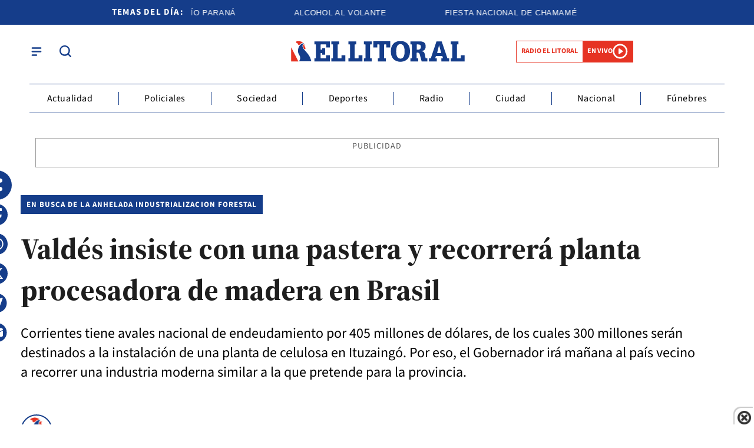

--- FILE ---
content_type: text/html; charset=utf-8
request_url: https://www.ellitoral.com.ar/corrientes/2019-2-3-4-0-0-valdes-insiste-con-una-pastera-y-recorrera-planta-procesadora-de-madera-en-brasil
body_size: 38572
content:
<!doctype html><html lang="es"><head><meta charset="utf-8"><meta name="viewport" content="width=device-width, initial-scale=1, minimum-scale=1, user-scalable=yes"><link rel="preload" as="image" href="https://pxcdn.ellitoral.com.ar/litoral/022019/1549161066330.webp?cw=377&amp;ch=211&amp;extw=jpg" media="(max-width: 767px)"><link rel="preload" as="image" href="https://pxcdn.ellitoral.com.ar/litoral/022019/1549161066330.webp?cw=768&amp;ch=432&amp;extw=jpg" media="(min-width: 768px) and (max-width: 1023px)"><link rel="preload" as="image" href="https://pxcdn.ellitoral.com.ar/litoral/022019/1549161066330.webp?cw=1200&amp;ch=675&amp;extw=jpg" media="(min-width: 1024px)"><link rel="preconnect" href="https://fonts.gstatic.com" crossorigin><link rel="dns-prefetch" href="https://fonts.gstatic.com"><link as="script" crossorigin="anonymous" href="https://cdn.ampproject.org/v0.mjs" rel="modulepreload"><link rel="preconnect" href="https://fonts.googleapis.com"><meta name="language" content="es"><meta name="robots" content="index, follow, max-snippet:-1, max-image-preview:large, max-video-preview:-1"><meta name="distribution" content="global"><meta name="rating" content="general"><meta itemprop="genre" content="News"><meta http-equiv="X-UA-Compatible" content="IE=edge"><meta http-equiv="Content-Type" content="text/html; charset=utf-8"><meta name="twitter:card" content="summary_large_image"><meta name="twitter:site" content="@DiarioElLitoral"><meta property="og:title" content="Vald&#xE9;s insiste con una pastera y recorrer&#xE1; planta procesadora de madera en Brasil  | El Litoral"><meta name="twitter:title" content="Vald&#xE9;s insiste con una pastera y recorrer&#xE1; planta procesadora de madera en Brasil  | El Litoral"><meta name="twitter:creator" content="@DiarioElLitoral"><meta property="og:site_name" content="El Litoral"><meta itemprop="headline" content="Vald&#xE9;s insiste con una pastera y recorrer&#xE1; planta procesadora de madera en Brasil  | El Litoral"><meta name="publisher" content="El Litoral"><meta name="description" content="Corrientes tiene avales nacional de endeudamiento por 405 millones de d&#xF3;lares, de los cuales 300 millones ser&#xE1;n destinados a la instalaci&#xF3;n de una planta de celulosa en Ituzaing&#xF3;. Por eso, el Gobernador ir&#xE1; ma&#xF1;ana al pa&#xED;s vecino a recorrer una industria moderna similar a la que pretende para la provincia. "><meta itemprop="url" content="https://www.ellitoral.com.ar/corrientes/2019-2-3-4-0-0-valdes-insiste-con-una-pastera-y-recorrera-planta-procesadora-de-madera-en-brasil"><meta property="og:url" content="https://www.ellitoral.com.ar/corrientes/2019-2-3-4-0-0-valdes-insiste-con-una-pastera-y-recorrera-planta-procesadora-de-madera-en-brasil"><meta property="og:description" content="Corrientes tiene avales nacional de endeudamiento por 405 millones de d&#xF3;lares, de los cuales 300 millones ser&#xE1;n destinados a la instalaci&#xF3;n de una planta de celulosa en Ituzaing&#xF3;. Por eso, el Gobernador ir&#xE1; ma&#xF1;ana al pa&#xED;s vecino a recorrer una industria moderna similar a la que pretende para la provincia. "><meta name="twitter:description" content="Corrientes tiene avales nacional de endeudamiento por 405 millones de d&#xF3;lares, de los cuales 300 millones ser&#xE1;n destinados a la instalaci&#xF3;n de una planta de celulosa en Ituzaing&#xF3;. Por eso, el Gobernador ir&#xE1; ma&#xF1;ana al pa&#xED;s vecino a recorrer una industria moderna similar a la que pretende para la provincia. "><meta name="twitter:label1" content="Escrito por"><meta name="twitter:data1" content="El Litoral"><meta name="twitter:label2" content="Tiempo de lectura"><meta name="twitter:data2" content="4 minutos"><meta property="og:image" content="https://pxcdn.ellitoral.com.ar/litoral/022019/1549161066330.jpg?&amp;cw=1200&amp;ch=630"><meta property="og:width" content="1200"><meta property="og:height" content="600"><meta name="twitter:image" content="https://pxcdn.ellitoral.com.ar/litoral/022019/1549161066330.jpg?&amp;cw=1200&amp;ch=630"><meta property="fb:app_id" content="250070788421829"><meta property="fb:pages" content><meta name="author" content="El Litoral"><meta itemprop="author" content="El Litoral"><meta itemprop="name" content="El Litoral"><meta itemprop="datePublished" content="2019-02-03T07:05:10.040Z"><meta itemprop="dateModified" content="2019-02-04T18:46:06.153Z"><meta property="og:type" content="article"><meta property="fb:admins" content="MiguelSebastianCampos"><meta property="fb:admins" content="1023470339"><meta name="theme-color" content="#ffffff"><meta name="application-name" content="El Litoral"><meta name="apple-mobile-web-app-status-bar-style" content="black-translucent"><meta name="msapplication-TileImage" content="https://www.ellitoral.com.ar/img/favicons/ms-icon-144x144.png"><style amp-runtime i-amphtml-version="012512221826001">html{overflow-x:hidden!important}html.i-amphtml-fie{height:100%!important;width:100%!important}html:not([amp4ads]),html:not([amp4ads]) body{height:auto!important}html:not([amp4ads]) body{margin:0!important}body{-webkit-text-size-adjust:100%;-moz-text-size-adjust:100%;-ms-text-size-adjust:100%;text-size-adjust:100%}html.i-amphtml-singledoc.i-amphtml-embedded{-ms-touch-action:pan-y pinch-zoom;touch-action:pan-y pinch-zoom}html.i-amphtml-fie>body,html.i-amphtml-singledoc>body{overflow:visible!important}html.i-amphtml-fie:not(.i-amphtml-inabox)>body,html.i-amphtml-singledoc:not(.i-amphtml-inabox)>body{position:relative!important}html.i-amphtml-ios-embed-legacy>body{overflow-x:hidden!important;overflow-y:auto!important;position:absolute!important}html.i-amphtml-ios-embed{overflow-y:auto!important;position:static}#i-amphtml-wrapper{overflow-x:hidden!important;overflow-y:auto!important;position:absolute!important;top:0!important;left:0!important;right:0!important;bottom:0!important;margin:0!important;display:block!important}html.i-amphtml-ios-embed.i-amphtml-ios-overscroll,html.i-amphtml-ios-embed.i-amphtml-ios-overscroll>#i-amphtml-wrapper{-webkit-overflow-scrolling:touch!important}#i-amphtml-wrapper>body{position:relative!important;border-top:1px solid transparent!important}#i-amphtml-wrapper+body{visibility:visible}#i-amphtml-wrapper+body .i-amphtml-lightbox-element,#i-amphtml-wrapper+body[i-amphtml-lightbox]{visibility:hidden}#i-amphtml-wrapper+body[i-amphtml-lightbox] .i-amphtml-lightbox-element{visibility:visible}#i-amphtml-wrapper.i-amphtml-scroll-disabled,.i-amphtml-scroll-disabled{overflow-x:hidden!important;overflow-y:hidden!important}amp-instagram{padding:54px 0px 0px!important;background-color:#fff}amp-iframe iframe{box-sizing:border-box!important}[amp-access][amp-access-hide]{display:none}[subscriptions-dialog],body:not(.i-amphtml-subs-ready) [subscriptions-action],body:not(.i-amphtml-subs-ready) [subscriptions-section]{display:none!important}amp-experiment,amp-live-list>[update]{display:none}amp-list[resizable-children]>.i-amphtml-loading-container.amp-hidden{display:none!important}amp-list [fetch-error],amp-list[load-more] [load-more-button],amp-list[load-more] [load-more-end],amp-list[load-more] [load-more-failed],amp-list[load-more] [load-more-loading]{display:none}amp-list[diffable] div[role=list]{display:block}amp-story-page,amp-story[standalone]{min-height:1px!important;display:block!important;height:100%!important;margin:0!important;padding:0!important;overflow:hidden!important;width:100%!important}amp-story[standalone]{background-color:#000!important;position:relative!important}amp-story-page{background-color:#757575}amp-story .amp-active>div,amp-story .i-amphtml-loader-background{display:none!important}amp-story-page:not(:first-of-type):not([distance]):not([active]){transform:translateY(1000vh)!important}amp-autocomplete{position:relative!important;display:inline-block!important}amp-autocomplete>input,amp-autocomplete>textarea{padding:0.5rem;border:1px solid rgba(0,0,0,.33)}.i-amphtml-autocomplete-results,amp-autocomplete>input,amp-autocomplete>textarea{font-size:1rem;line-height:1.5rem}[amp-fx^=fly-in]{visibility:hidden}amp-script[nodom],amp-script[sandboxed]{position:fixed!important;top:0!important;width:1px!important;height:1px!important;overflow:hidden!important;visibility:hidden}
/*# sourceURL=/css/ampdoc.css*/[hidden]{display:none!important}.i-amphtml-element{display:inline-block}.i-amphtml-blurry-placeholder{transition:opacity 0.3s cubic-bezier(0.0,0.0,0.2,1)!important;pointer-events:none}[layout=nodisplay]:not(.i-amphtml-element){display:none!important}.i-amphtml-layout-fixed,[layout=fixed][width][height]:not(.i-amphtml-layout-fixed){display:inline-block;position:relative}.i-amphtml-layout-responsive,[layout=responsive][width][height]:not(.i-amphtml-layout-responsive),[width][height][heights]:not([layout]):not(.i-amphtml-layout-responsive),[width][height][sizes]:not(img):not([layout]):not(.i-amphtml-layout-responsive){display:block;position:relative}.i-amphtml-layout-intrinsic,[layout=intrinsic][width][height]:not(.i-amphtml-layout-intrinsic){display:inline-block;position:relative;max-width:100%}.i-amphtml-layout-intrinsic .i-amphtml-sizer{max-width:100%}.i-amphtml-intrinsic-sizer{max-width:100%;display:block!important}.i-amphtml-layout-container,.i-amphtml-layout-fixed-height,[layout=container],[layout=fixed-height][height]:not(.i-amphtml-layout-fixed-height){display:block;position:relative}.i-amphtml-layout-fill,.i-amphtml-layout-fill.i-amphtml-notbuilt,[layout=fill]:not(.i-amphtml-layout-fill),body noscript>*{display:block;overflow:hidden!important;position:absolute;top:0;left:0;bottom:0;right:0}body noscript>*{position:absolute!important;width:100%;height:100%;z-index:2}body noscript{display:inline!important}.i-amphtml-layout-flex-item,[layout=flex-item]:not(.i-amphtml-layout-flex-item){display:block;position:relative;-ms-flex:1 1 auto;flex:1 1 auto}.i-amphtml-layout-fluid{position:relative}.i-amphtml-layout-size-defined{overflow:hidden!important}.i-amphtml-layout-awaiting-size{position:absolute!important;top:auto!important;bottom:auto!important}i-amphtml-sizer{display:block!important}@supports (aspect-ratio:1/1){i-amphtml-sizer.i-amphtml-disable-ar{display:none!important}}.i-amphtml-blurry-placeholder,.i-amphtml-fill-content{display:block;height:0;max-height:100%;max-width:100%;min-height:100%;min-width:100%;width:0;margin:auto}.i-amphtml-layout-size-defined .i-amphtml-fill-content{position:absolute;top:0;left:0;bottom:0;right:0}.i-amphtml-replaced-content,.i-amphtml-screen-reader{padding:0!important;border:none!important}.i-amphtml-screen-reader{position:fixed!important;top:0px!important;left:0px!important;width:4px!important;height:4px!important;opacity:0!important;overflow:hidden!important;margin:0!important;display:block!important;visibility:visible!important}.i-amphtml-screen-reader~.i-amphtml-screen-reader{left:8px!important}.i-amphtml-screen-reader~.i-amphtml-screen-reader~.i-amphtml-screen-reader{left:12px!important}.i-amphtml-screen-reader~.i-amphtml-screen-reader~.i-amphtml-screen-reader~.i-amphtml-screen-reader{left:16px!important}.i-amphtml-unresolved{position:relative;overflow:hidden!important}.i-amphtml-select-disabled{-webkit-user-select:none!important;-ms-user-select:none!important;user-select:none!important}.i-amphtml-notbuilt,[layout]:not(.i-amphtml-element),[width][height][heights]:not([layout]):not(.i-amphtml-element),[width][height][sizes]:not(img):not([layout]):not(.i-amphtml-element){position:relative;overflow:hidden!important;color:transparent!important}.i-amphtml-notbuilt:not(.i-amphtml-layout-container)>*,[layout]:not([layout=container]):not(.i-amphtml-element)>*,[width][height][heights]:not([layout]):not(.i-amphtml-element)>*,[width][height][sizes]:not([layout]):not(.i-amphtml-element)>*{display:none}amp-img:not(.i-amphtml-element)[i-amphtml-ssr]>img.i-amphtml-fill-content{display:block}.i-amphtml-notbuilt:not(.i-amphtml-layout-container),[layout]:not([layout=container]):not(.i-amphtml-element),[width][height][heights]:not([layout]):not(.i-amphtml-element),[width][height][sizes]:not(img):not([layout]):not(.i-amphtml-element){color:transparent!important;line-height:0!important}.i-amphtml-ghost{visibility:hidden!important}.i-amphtml-element>[placeholder],[layout]:not(.i-amphtml-element)>[placeholder],[width][height][heights]:not([layout]):not(.i-amphtml-element)>[placeholder],[width][height][sizes]:not([layout]):not(.i-amphtml-element)>[placeholder]{display:block;line-height:normal}.i-amphtml-element>[placeholder].amp-hidden,.i-amphtml-element>[placeholder].hidden{visibility:hidden}.i-amphtml-element:not(.amp-notsupported)>[fallback],.i-amphtml-layout-container>[placeholder].amp-hidden,.i-amphtml-layout-container>[placeholder].hidden{display:none}.i-amphtml-layout-size-defined>[fallback],.i-amphtml-layout-size-defined>[placeholder]{position:absolute!important;top:0!important;left:0!important;right:0!important;bottom:0!important;z-index:1}amp-img[i-amphtml-ssr]:not(.i-amphtml-element)>[placeholder]{z-index:auto}.i-amphtml-notbuilt>[placeholder]{display:block!important}.i-amphtml-hidden-by-media-query{display:none!important}.i-amphtml-element-error{background:red!important;color:#fff!important;position:relative!important}.i-amphtml-element-error:before{content:attr(error-message)}i-amp-scroll-container,i-amphtml-scroll-container{position:absolute;top:0;left:0;right:0;bottom:0;display:block}i-amp-scroll-container.amp-active,i-amphtml-scroll-container.amp-active{overflow:auto;-webkit-overflow-scrolling:touch}.i-amphtml-loading-container{display:block!important;pointer-events:none;z-index:1}.i-amphtml-notbuilt>.i-amphtml-loading-container{display:block!important}.i-amphtml-loading-container.amp-hidden{visibility:hidden}.i-amphtml-element>[overflow]{cursor:pointer;position:relative;z-index:2;visibility:hidden;display:initial;line-height:normal}.i-amphtml-layout-size-defined>[overflow]{position:absolute}.i-amphtml-element>[overflow].amp-visible{visibility:visible}template{display:none!important}.amp-border-box,.amp-border-box *,.amp-border-box :after,.amp-border-box :before{box-sizing:border-box}amp-pixel{display:none!important}amp-analytics,amp-auto-ads,amp-story-auto-ads{position:fixed!important;top:0!important;width:1px!important;height:1px!important;overflow:hidden!important;visibility:hidden}amp-story{visibility:hidden!important}html.i-amphtml-fie>amp-analytics{position:initial!important}[visible-when-invalid]:not(.visible),form [submit-error],form [submit-success],form [submitting]{display:none}amp-accordion{display:block!important}@media (min-width:1px){:where(amp-accordion>section)>:first-child{margin:0;background-color:#efefef;padding-right:20px;border:1px solid #dfdfdf}:where(amp-accordion>section)>:last-child{margin:0}}amp-accordion>section{float:none!important}amp-accordion>section>*{float:none!important;display:block!important;overflow:hidden!important;position:relative!important}amp-accordion,amp-accordion>section{margin:0}amp-accordion:not(.i-amphtml-built)>section>:last-child{display:none!important}amp-accordion:not(.i-amphtml-built)>section[expanded]>:last-child{display:block!important}
/*# sourceURL=/css/ampshared.css*/</style><script data-auto async src="https://cdn.ampproject.org/v0.mjs" type="module" crossorigin="anonymous"></script><script async nomodule src="https://cdn.ampproject.org/v0.js"></script><script async custom-element="amp-access" src="https://cdn.ampproject.org/v0/amp-access-0.1.mjs" type="module" crossorigin="anonymous"></script><script async nomodule src="https://cdn.ampproject.org/v0/amp-access-0.1.js" custom-element="amp-access"></script><script async custom-element="amp-accordion" src="https://cdn.ampproject.org/v0/amp-accordion-0.1.mjs" type="module" crossorigin="anonymous"></script><script async nomodule src="https://cdn.ampproject.org/v0/amp-accordion-0.1.js" custom-element="amp-accordion"></script><script async src="https://cdn.ampproject.org/v0/amp-analytics-0.1.mjs" custom-element="amp-analytics" type="module" crossorigin="anonymous"></script><script async nomodule src="https://cdn.ampproject.org/v0/amp-analytics-0.1.js" custom-element="amp-analytics"></script><script async custom-element="amp-bind" src="https://cdn.ampproject.org/v0/amp-bind-0.1.mjs" type="module" crossorigin="anonymous"></script><script async nomodule src="https://cdn.ampproject.org/v0/amp-bind-0.1.js" custom-element="amp-bind"></script><script async custom-element="amp-carousel" src="https://cdn.ampproject.org/v0/amp-carousel-0.1.mjs" type="module" crossorigin="anonymous"></script><script async nomodule src="https://cdn.ampproject.org/v0/amp-carousel-0.1.js" custom-element="amp-carousel"></script><script async src="https://cdn.ampproject.org/v0/amp-facebook-0.1.mjs" custom-element="amp-facebook" type="module" crossorigin="anonymous"></script><script async nomodule src="https://cdn.ampproject.org/v0/amp-facebook-0.1.js" custom-element="amp-facebook"></script><script async custom-element="amp-facebook-comments" src="https://cdn.ampproject.org/v0/amp-facebook-comments-0.1.mjs" type="module" crossorigin="anonymous"></script><script async nomodule src="https://cdn.ampproject.org/v0/amp-facebook-comments-0.1.js" custom-element="amp-facebook-comments"></script><script async custom-element="amp-fit-text" src="https://cdn.ampproject.org/v0/amp-fit-text-0.1.mjs" type="module" crossorigin="anonymous"></script><script async nomodule src="https://cdn.ampproject.org/v0/amp-fit-text-0.1.js" custom-element="amp-fit-text"></script><script async src="https://cdn.ampproject.org/v0/amp-form-0.1.mjs" custom-element="amp-form" type="module" crossorigin="anonymous"></script><script async nomodule src="https://cdn.ampproject.org/v0/amp-form-0.1.js" custom-element="amp-form"></script><script async custom-element="amp-instagram" src="https://cdn.ampproject.org/v0/amp-instagram-0.1.mjs" type="module" crossorigin="anonymous"></script><script async nomodule src="https://cdn.ampproject.org/v0/amp-instagram-0.1.js" custom-element="amp-instagram"></script><script async custom-element="amp-lightbox-gallery" src="https://cdn.ampproject.org/v0/amp-lightbox-gallery-0.1.mjs" type="module" crossorigin="anonymous"></script><script async nomodule src="https://cdn.ampproject.org/v0/amp-lightbox-gallery-0.1.js" custom-element="amp-lightbox-gallery"></script><script async custom-element="amp-selector" src="https://cdn.ampproject.org/v0/amp-selector-0.1.mjs" type="module" crossorigin="anonymous"></script><script async nomodule src="https://cdn.ampproject.org/v0/amp-selector-0.1.js" custom-element="amp-selector"></script><script async src="https://cdn.ampproject.org/v0/amp-sidebar-0.1.mjs" custom-element="amp-sidebar" type="module" crossorigin="anonymous"></script><script async nomodule src="https://cdn.ampproject.org/v0/amp-sidebar-0.1.js" custom-element="amp-sidebar"></script><script async src="https://cdn.ampproject.org/v0/amp-social-share-0.1.mjs" custom-element="amp-social-share" type="module" crossorigin="anonymous"></script><script async nomodule src="https://cdn.ampproject.org/v0/amp-social-share-0.1.js" custom-element="amp-social-share"></script><script async custom-element="amp-sticky-ad" src="https://cdn.ampproject.org/v0/amp-sticky-ad-1.0.mjs" type="module" crossorigin="anonymous"></script><script async nomodule src="https://cdn.ampproject.org/v0/amp-sticky-ad-1.0.js" custom-element="amp-sticky-ad"></script><script async custom-element="amp-vimeo" src="https://cdn.ampproject.org/v0/amp-vimeo-0.1.mjs" type="module" crossorigin="anonymous"></script><script async nomodule src="https://cdn.ampproject.org/v0/amp-vimeo-0.1.js" custom-element="amp-vimeo"></script><script class="borrarScript" custom-element="youtubee" type="module" src="https://cdn.jsdelivr.net/npm/@justinribeiro/lite-youtube@1.5.0/lite-youtube.js"></script><link rel="shortcut icon" href="https://www.ellitoral.com.ar/img/favicons/favicon-16x16.png"><link rel="icon" type="image/png" sizes="36x36" href="https://www.ellitoral.com.ar/img/favicons/android-icon-36x36.png"><link rel="icon" type="image/png" sizes="48x48" href="https://www.ellitoral.com.ar/img/favicons/android-icon-48x48.png"><link rel="icon" type="image/png" sizes="72x72" href="https://www.ellitoral.com.ar/img/favicons/android-icon-72x72.png"><link rel="icon" type="image/png" sizes="96x96" href="https://www.ellitoral.com.ar/img/favicons/android-icon-96x96.png"><link rel="icon" type="image/png" sizes="144x144" href="https://www.ellitoral.com.ar/img/favicons/android-icon-144x144.png"><link rel="icon" type="image/png" sizes="192x192" href="https://www.ellitoral.com.ar/img/favicons/android-icon-192x192.png"><link href="https://fonts.googleapis.com/css2?family=Source+Serif+4:ital,opsz,wght@0,8..60,200..900;1,8..60,200..900&amp;display=swap" rel="stylesheet"><title>Vald&#xE9;s insiste con una pastera y recorrer&#xE1; planta procesadora de madera en Brasil | El Litoral</title><link rel="canonical" href="https://www.ellitoral.com.ar/corrientes/2019-2-3-4-0-0-valdes-insiste-con-una-pastera-y-recorrera-planta-procesadora-de-madera-en-brasil"><link rel="apple-touch-icon" sizes="57x57" href="https://www.ellitoral.com.ar/img/favicons/apple-icon-57x57.png"><link rel="apple-touch-icon" sizes="60x60" href="https://www.ellitoral.com.ar/img/favicons/apple-icon-60x60.png"><link rel="apple-touch-icon" sizes="72x72" href="https://www.ellitoral.com.ar/img/favicons/apple-icon-72x72.png"><link rel="apple-touch-icon" sizes="76x76" href="https://www.ellitoral.com.ar/img/favicons/apple-icon-76x76.png"><link rel="apple-touch-icon" sizes="114x114" href="https://www.ellitoral.com.ar/img/favicons/apple-icon-114x114.png"><link rel="apple-touch-icon" sizes="120x120" href="https://www.ellitoral.com.ar/img/favicons/apple-icon-120x120.png"><link rel="apple-touch-icon" sizes="144x144" href="https://www.ellitoral.com.ar/img/favicons/apple-icon-144x144.png"><link rel="apple-touch-icon" sizes="152x152" href="https://www.ellitoral.com.ar/img/favicons/apple-icon-152x152.png"><link rel="apple-touch-icon" sizes="180x180" href="https://www.ellitoral.com.ar/img/favicons/apple-icon-180x180.png"><link rel="manifest" href="https://www.ellitoral.com.ar/img/favicons/manifest.json"><script>function loadScript(url, callback) {
        		var script = document.createElement("script")
        		script.type = "text/javascript";
        
        		if (script.readyState) {
        			// handle IE
        			script.onreadystatechange = function () {
        				if (script.readyState == "loaded" || script.readyState == "complete") {
        					script.onreadystatechange = null;
        					if (typeof callback == "function") callback();
        				}
        			};
        		} else {
        			// handle other browsers
        			script.onload = function () {
        				if (typeof callback == "function") callback();
        			};
        		}
        
        		script.src = url;
        		document.getElementsByTagName("head")[0].appendChild(script);
        	}
        
        	loadScript("https://www.gstatic.com/firebasejs/8.10.0/firebase-app.js", function () {
        		loadScript("https://www.gstatic.com/firebasejs/8.10.0/firebase-messaging.js", function () {
        			var config = {
        				apiKey: "AIzaSyBfh-IStJT1h2kUbvT6Er-69hUXP7ORq84",
        				authDomain: "https://ellitoral-50406.appspot.com",
        				projectId: "ellitoral-50406",
        				storageBucket: "https://ellitoral-50406.appspot.com",
        				messagingSenderId: "502091219662",
        				appId: "1:502091219662:web:f248e55c663145d428069f"
        			};
        
        			var KEY_TO_SAVE = "sentToServer_11";
        
        			window.onload = function () {
        				firebase.initializeApp(config);
        				const pushModal = document.querySelector('.notificacion-modal');
        				const messaging = firebase.messaging();
        				
        				// Configurar VAPID key después de obtener el messaging
        				messaging.usePublicVapidKey("BG-c2dyg1U9JiJPYCcR7FKIXOwj1fJZ_6fHfnGRDJ4pswcYJ8p7xHl5WNWUz5bNoXHAy5A0YT-HSJnj1JrQHZz4");
        
        				if ('serviceWorker' in navigator && 'PushManager' in window) {
        					console.log('Service Worker and Push is supported');
        					navigator.serviceWorker.register(`/sww.js?messagingSenderId=${config.messagingSenderId}&projectId=${config.projectId}&apiKey=${config.apiKey}&appId=${config.appId}&version=A`)
        						.then(function (registration) {
        							var preventDevToolsReloadLoop;
        							navigator.serviceWorker.addEventListener('controllerchange', function (event) {
        								if (preventDevToolsReloadLoop) return;
        								preventDevToolsReloadLoop = true;
        								console.log('Controller loaded');
        								window.location.reload();
        							});
        
        							console.log('Service Worker is registered', registration);
        							messaging.useServiceWorker(registration);
        
        							if (Notification.permission != 'default') requestNotification();
        
        							if (pushModal) {
        								pushModal.querySelector('.btn--link').addEventListener('click', function () {
        									createCookie("notificacion", 'false');
        									pushModal.style.display = "none";
        								});
        
        								if (!readCookie("notificacion") && Notification.permission == 'default') {
        									pushModal.style.display = "block";
        									pushModal.querySelector('.aceptar').addEventListener('click', function () {
        										pushModal.style.display = "none";
        										requestNotification();
        									});
        								}
        							}
        						})
        						.catch(function (error) {
        							console.error('Service Worker Error', error);
        						});
        				} else {
        					console.warn('Push messaging is not supported');
        				}
        
        				function doPost(url, body, get) {
        					var xhr = new XMLHttpRequest();
        					if (get)
        						xhr.open("GET", url);
        					else
        						xhr.open("POST", url);
        					xhr.setRequestHeader("Content-Type", "application/json;charset=UTF-8");
        					if (body)
        						xhr.send(JSON.stringify(body));
        					else
        						xhr.send("");
        				}
        
        				messaging.onMessage(function (payload) {
        					console.log("onMessage", payload)
        
        					const notificationTitle = payload.data.titulo || "El Litoral";
        					const notificationOptions = {
        						icon: "img/push/notification.png",
        						badge: "img/push/badge.png",
        						vibrate: [100, 50, 100],
        						data: {
        							dateOfArrival: Date.now(),
        							nota: payload.data.nota,
        							url_destino: payload.data.url_destino,
        							id_notificacion: payload.data.id_notificacion
        						},
        						body: payload.data.body,
        						requireInteraction: true
        					};
        
        					if (payload.data.image)
        						notificationOptions.image = payload.data.image
        
        					if (!("Notification" in window)) {
        						console.log("This browser does not support system notifications");
        					} else if (Notification.permission === "granted") {
        						try {
        							var notification = new Notification(notificationTitle, notificationOptions);
        							notification.onclick = function (event) {
        								event.preventDefault();
        
        								if (payload.data.url_destino) {
        									window.open(payload.data.url_destino, '_blank');
        								} else if (payload.data.nota) {
        									window.open(payload.data.nota, '_blank');
        								} else {
        									window.open('https://www.ellitoral.com.ar', '_blank');
        								}
        								notification.close();
        							}
        						}
        						catch (e) {
        							console.log("Error al mostrar notificacion en primer plano", e)
        						}
        					}
        				});
        
        				messaging.onTokenRefresh(function () {
        					messaging
        						.getToken()
        						.then(function (refreshedToken) {
        							console.log("Token refreshed.");
        							setTokenSentToServer(false);
        							sendTokenToServer(refreshedToken);
        						})
        						.catch(function (err) {
        							console.log("Unable to retrieve refreshed token ", err);
        							showToken("Unable to retrieve refreshed token ", err);
        						});
        				});
        
        				function sendTokenToServer(currentToken) {
        					if (!isTokenSentToServer()) {
        						console.log("Sending token to server...");
        						setTokenSentToServer(true);
        						gtag('event', 'push_subscribe', {});
        						doPost("/webpush/subscribe", {
        							token: currentToken
        						});
        					} else {
        						console.log(
        							"Token already sent to server so won't send it again " +
        								"unless it changes"
        						);
        					}
        				}
        
        				function isTokenSentToServer() {
        					var val = window.localStorage.getItem(KEY_TO_SAVE);
        					if (!val) return false;
        					val = new Date(val)
        					var today = isToday(val);
        					console.log("isTokenSentToServer: " + val + " -> " + today)
        					return today;
        				}
        
        				function setTokenSentToServer(sent) {
        					window.localStorage.setItem(KEY_TO_SAVE, sent ? new Date() : null);
        				}
        
        				const isToday = (someDate) => {
        					if (!someDate instanceof Date) return false;
        					const today = new Date()
        					return someDate.getDate() == today.getDate() &&
        						someDate.getMonth() == today.getMonth() &&
        						someDate.getFullYear() == today.getFullYear()
        				}
        
        				function requestNotification() {
        					messaging
        						.requestPermission()
        						.then(function () {
        							console.log("Notification permission granted firebase.");
        							messaging.getToken().then(function (currentToken) {
        								if (currentToken) {
        									sendTokenToServer(currentToken);
        								} else {
        									console.log('No Instance ID token available. Request permission to generate one.');
        									updateUIForPushPermissionRequired();
        									setTokenSentToServer(false);
        								}
        							}).catch(function (err) {
        								console.log('An error occurred while retrieving token. ', err);
        								setTokenSentToServer(false);
        							});
        						})
        						.catch(function (err) {
        							console.log("Unable to get permission to notify.", err);
        						});
        				}
        
        				function readCookie(name) {
        					var nameEQ = name + "=";
        					var ca = document.cookie.split(';');
        					for (var i = 0; i < ca.length; i++) {
        						var c = ca[i];
        						while (c.charAt(0) == ' ') c = c.substring(1, c.length);
        						if (c.indexOf(nameEQ) == 0) return decodeURIComponent(c.substring(nameEQ.length, c.length));
        					}
        					return null;
        				}
        
        				function createCookie(name, value, days) {
        					if (days) {
        						var date = new Date();
        						date.setTime(date.getTime() + (days * 24 * 60 * 60 * 1000));
        						var expires = "; expires=" + date.toUTCString();
        					} else var expires = "";
        					document.cookie = name + "=" + value + expires + "; path=/";
        				}
        			}
        		})
        	})
        
        	const KEY_PUSH_GTAG = 'gtagPushSubscribed_v2';
        
        	window.addEventListener('load', async () => {
        		// Si ya dio permiso (o sea, ya estaba suscripto)
        		if (Notification.permission === 'granted' && !localStorage.getItem(KEY_PUSH_GTAG)) {
        			gtag('event', 'push_subscribe', {});
        			localStorage.setItem(KEY_PUSH_GTAG, '1');
        		}
        	});</script><script class="borrarScript">var RECAPTCHA_SITEKEY = "6Lc3bWUrAAAAAO3NhclU55LzKk4rRCpDJOHl8o2U";</script><div class="borrarScript"><script defer type="text/javascript" src="/js/jquery-2.1.0.min.ed9cc40.js"></script><script defer type="text/javascript" src="/js/lazysizes.28bad1f.js"></script><script type="text/javascript" src="https://securepubads.g.doubleclick.net/tag/js/gpt.js"></script><script defer type="text/javascript" src="/js/gpt.f614b8a.js"></script><script defer type="text/javascript" src="/js/functions.483ed28.js"></script><script type="text/javascript">var PX_DATA_EXPAND = 300
        
              	window.googletag = window.googletag || {cmd: []};
        		googletag.cmd.push(function() {
        			googletag.pubads().setTargeting('isAMP', 'false');
        
        			googletag.pubads().setTargeting('idNota', '1549160761576-5c56513992a7e40012d963dc');
        			googletag.pubads().setTargeting('Seccion', 'actualidad');
        			googletag.pubads().setTargeting('Url', '/corrientes/2019-2-3-4-0-0-valdes-insiste-con-una-pastera-y-recorrera-planta-procesadora-de-madera-en-brasil');
        			googletag.pubads().setTargeting('Subseccion', "[]");
        			googletag.pubads().setTargeting('Tag', "['Gustavo Valdés']");
        			googletag.pubads().enableSingleRequest();
                	googletag.enableServices();
        		});</script></div><script type="application/ld+json">{"@context":"http://schema.org","@type":"NewsArticle","@id":"https://www.ellitoral.com.ar/actualidad/2019-2-3-4-0-0-valdes-insiste-con-una-pastera-y-recorrera-planta-procesadora-de-madera-en-brasil","name":"","genre":"News","datePublished":"2019-02-03T07:05:10.040Z","author":{"@type":"Organization","name":"El Litoral","url":"https://www.ellitoral.com.ar"},"dateModified":"2019-02-04T18:46:06.153Z","mainEntityOfPage":"https://www.ellitoral.com.ar/actualidad/2019-2-3-4-0-0-valdes-insiste-con-una-pastera-y-recorrera-planta-procesadora-de-madera-en-brasil","headline":"Valdés insiste con una pastera y recorrerá planta procesadora de madera en Brasil ","alternativeHeadline":"EN BUSCA DE LA ANHELADA INDUSTRIALIZACION FORESTAL","description":"Corrientes tiene avales nacional de endeudamiento por 405 millones de dólares, de los cuales 300 millones serán destinados a la instalación de una planta de celulosa en Ituzaingó. Por eso, el Gobernador irá mañana al país vecino a recorrer una industria moderna similar a la que pretende para la provincia. ","publisher":{"@type":"NewsMediaOrganization","name":"El Litoral","sameAs":["https://twitter.com/DiarioElLitoral","https://www.facebook.com/DiarioElLitoral","https://www.instagram.com/diarioellitoral","https://www.youtube.com/@DiarioElLitoral"],"logo":{"@type":"ImageObject","url":"https://www.ellitoral.com.ar/img/datos-estructurados/logo-amp-js3.png","width":600,"height":60}},"articleSection":"Actualidad,Política,Edición Impresa","thumbnailUrl ":"https://pxcdn.ellitoral.com.ar/litoral/022019/1549161066330.jpg?cw=1200\u0026ch=740","image":{"@type":"ImageObject","url":"https://pxcdn.ellitoral.com.ar/litoral/022019/1549161066330.jpg","width":1200,"height":740}}</script><style amp-custom><link rel="preconnect" href="https://fonts.googleapis.com"><link rel="preconnect" href="https://fonts.gstatic.com" crossorigin><link href="https://fonts.googleapis.com/css2?family=Source+Serif+4:ital,opsz,wght@0,8..60,200..900;1,8..60,200..900&display=swap" rel="stylesheet">@font-face{font-family:Montserrat;src:url(/fonts/Montserrat-Bold.ttf) format("truetype");font-display:swap}abbr,address,article,aside,audio,b,blockquote,body,caption,cite,code,dd,del,dfn,div,dl,dt,em,fieldset,figure,footer,form,h1,h2,h3,h4,h5,h6,header,html,i,iframe,img,ins,kbd,label,legend,li,main,mark,menu,nav,object,ol,p,pre,q,samp,section,small,span,strong,sub,sup,table,tbody,td,tfoot,th,thead,time,tr,ul,var,video{margin:0;padding:0;border:0;outline:0;vertical-align:baseline;background:transparent}article,aside,details,figcaption,figure,footer,header,main,menu,nav,section,summary{display:block}*,:after,:before{-webkit-box-sizing:border-box;-moz-box-sizing:border-box;-ms-box-sizing:border-box;-o-box-sizing:border-box;box-sizing:border-box}img{max-width:100%;border-width:0;vertical-align:middle;-ms-interpolation-mode:bicubic}button{padding:0;background:transparent;border:0;cursor:pointer}h1,h2,h3,h4,h5,h6{margin:0;font-family:Source Sans Pro,sans-serif;font-weight:400;color:inherit;text-rendering:optimizelegibility}h1.altheader,h2.altheader,h3.altheader,h4.altheader,h5.altheader,h6.altheader{color:#48494d;text-transform:uppercase;display:block}.h1,h1{font-size:2.5rem}.h1,.h2,h1,h2{margin-bottom:0;line-height:1.5}.h2,h2{font-size:2.4rem}.h3,h3{font-size:2.1rem}.h3,.h4,h3,h4{margin-bottom:0;line-height:1.5}.h4,h4{font-size:1.8rem}.h5,h5{font-size:1.6rem}.h5,.h6,h5,h6{margin-bottom:0;line-height:1.5}.h6,h6{font-size:1.4rem}address,dl,ol,p,ul{margin:0;line-height:1.5}small{font-size:.6rem;color:#48494d}li ol,li ul{margin:0}ul{list-style:none;padding:1.8em}ol{padding-left:1.8em}table{width:100%;border-collapse:collapse}tr{border-top:.5px solid #a7a8aa}td{font-size:1.0625rem;padding-top:.9375rem;padding-bottom:.9375rem;padding-right:15px}abbr[title]{border-bottom:1px dotted #e8e8e8;cursor:help}b,strong{font-weight:700}mark{background-color:#153d8a;color:#4d4d4d}code,kbd,pre,samp{font-family:Courier New,monospace;font-size:.8rem;line-height:1.5}code{background-color:#f5f2f0;padding:.1em .3em;border-radius:3px}pre{white-space:pre;white-space:pre-wrap;word-wrap:break-word}sub,sup{position:relative;font-size:.6rem;line-height:0;vertical-align:1.5}sup{top:-.5em}sub{bottom:-.25em}hr{clear:both;display:block;margin:1.5 0;padding:0;height:1px;border:0;border-top:1px solid #e8e8e8}a{color:inherit;font-size:inherit;font-weight:inherit;outline:0;cursor:pointer}a,a:hover{text-decoration:none}a:focus{outline:thin dotted}a:active,a:hover{outline:0}.font-x-small{font-size:.6rem}.font-small{font-size:.8rem}.font-normal{font-size:1rem}.font-big{font-size:1.5rem}.font-huge{font-size:2rem}*{box-sizing:border-box}.columns{position:relative;display:-webkit-flex;align-items:flex-start;display:flex;-webkit-backface-visibility:hidden;backface-visibility:hidden;-webkit-flex-flow:row wrap;flex-flow:row wrap;width:100%}.nowrap{-webkit-flex-wrap:nowrap;flex-wrap:nowrap}.wrap-reverse{-webkit-flex-wrap:wrap-reverse;flex-wrap:wrap-reverse}.justify-start{-webkit-justify-content:flex-start;justify-content:flex-start}.justify-end{-webkit-justify-content:flex-end;justify-content:flex-end}.justify-center{-webkit-justify-content:center;justify-content:center}.justify-space{-webkit-justify-content:space-between;justify-content:space-between}.justify-around{-webkit-justify-content:space-around;justify-content:space-around}.reverse{-webkit-flex-direction:row-reverse;flex-direction:row-reverse}.vertical{-webkit-flex-direction:column;flex-direction:column}.vertical,.vertical.reverse{-webkit-flex-wrap:nowrap;flex-wrap:nowrap}.vertical.reverse{-webkit-flex-direction:column-reverse;flex-direction:column-reverse}.align-top{-webkit-align-items:flex-start;align-items:flex-start;-webkit-align-self:flex-start;align-self:flex-start}.align-bottom{-webkit-align-items:flex-end;align-items:flex-end;-webkit-align-self:flex-end;align-self:flex-end}.align-center{-webkit-align-items:center;align-items:center;-webkit-align-self:center;align-self:center}.align-baseline{-webkit-align-items:baseline;align-items:baseline}.align-stretch{-webkit-align-items:stretch;align-items:stretch}[class*=" item"],[class^=item]{display:block;flex-basis:0;flex-shrink:0;flex-grow:1;align-items:flex-start;min-height:0;min-width:0}@media(min-width:64em){[class*=" item"],[class^=item]{padding:15px}}.item.flex{display:block;width:100%;flex-basis:100%;padding:0;margin:0}@media(min-width:64em){.item.flex{flex-basis:0;display:flex}}.item.is-body{flex-basis:100%;padding:18px 0}@media(min-width:64em){.item.is-body{padding:18px 10px;max-width:calc(100% - $columna-fija);flex-basis:0}}.item.is-narrow{flex-basis:100%}@media(min-width:64em){.item.is-narrow{flex:none}}.item.is-narrow .box{padding:0;width:100%}@media(min-width:64em){.item.is-narrow .box{width:350px;margin:auto}}.item.clear{margin:0;padding:0}.item.is-1{flex-basis:100%}@media(min-width:64em){.item.is-1{flex:0 0 8.33333%}}.item.is-2{flex-basis:100%}@media(min-width:64em){.item.is-2{flex:0 0 16.66667%}}.item.is-3{flex-basis:100%}@media(min-width:64em){.item.is-3{flex:0 0 25%}}.item.is-4{flex-basis:100%}@media(min-width:64em){.item.is-4{flex:0 0 33.33333%}}.item.is-5{flex-basis:100%}@media(min-width:64em){.item.is-5{flex:0 0 41.66667%}}.item.is-6{flex-basis:100%}@media(min-width:64em){.item.is-6{flex:0 0 50%}}.item.is-7{flex-basis:100%}@media(min-width:64em){.item.is-7{flex:0 0 58.33333%}}.item.is-8{flex-basis:100%}@media(min-width:64em){.item.is-8{flex:0 0 66.66667%}}.item.is-9{flex-basis:100%}@media(min-width:64em){.item.is-9{flex:0 0 75%}}.item.is-10{flex-basis:100%}@media(min-width:64em){.item.is-10{flex:0 0 83.33333%}}.item.is-11{flex-basis:100%}@media(min-width:64em){.item.is-11{flex:0 0 91.66667%}}.item.is-12{flex-basis:100%}@media(min-width:64em){.item.is-12{flex:0 0 100%}}.has-margin-top-0{margin-top:0}.has-padding-top-0{padding-top:0}.has-margin-left-0{margin-left:0}.has-padding-left-0{padding-left:0}.has-margin-bottom-0{margin-bottom:0}.has-padding-bottom-0{padding-bottom:0}.has-margin-right-0{margin-right:0}.has-padding-right-0{padding-right:0}#sitio{background-color:#fff}html{font-size:16px;-webkit-overflow-scrolling:touch;-webkit-tap-highlight-color:transparent;-webkit-text-size-adjust:100%;-ms-text-size-adjust:100%}body{margin:0;padding:0;width:100%;background-color:transparent;font-family:Source Sans Pro,sans-serif;line-height:1.5;background-color:#fff;position:relative}amp-img img{object-fit:cover}.amp-carousel-button{background-color:#153d8a;border-radius:5px}.container{flex-grow:1;position:relative;width:100%;max-width:1160px;display:flex;flex-wrap:wrap;color:#000;padding:0 1rem;margin-inline:auto}@media(min-width:48em){.container{padding:0 2.125rem}}@media(min-width:64em){.container{padding:0}}.container--black{background:#1e1e1e}.container-responsive,.isFull .bloque{margin-inline:auto;max-width:1220px;padding:0 20px}.container-responsive .nota.nota--linea .nota__titulo,.isFull .bloque .nota.nota--linea .nota__titulo{margin-top:8px}.container-responsive .nota__body .nota__volanta,.isFull .bloque .nota__body .nota__volanta{text-align:center;display:flex;flex-direction:row;align-items:flex-end;width:min-content;padding:8px 10px;color:#fff;background:#153d8a;font-size:13px;min-width:fit-content;line-height:16px;z-index:0}@media(max-width:43.75em){.container-responsive .nota__body .nota__volanta a,.isFull .bloque .nota__body .nota__volanta a{overflow:hidden;text-overflow:ellipsis;white-space:nowrap}}.container-responsive .agrupador__header .agrupador__titulo,.isFull .bloque .agrupador__header .agrupador__titulo{text-align:left}.publicidad_footer_sticky{right:0;left:0}.publicidad_footer_sticky .cont_sticky .close_sticky{right:0}.cont_hh{padding-top:30px}@media(min-width:64em){.home__mobile{display:none}}.home__desktop{display:none}@media(min-width:64em){.home__desktop{display:flex;justify-content:space-between}.home__desktop .home__body{max-width:834px;width:67%}.home__desktop .home__side{max-width:370px;width:30%}}.buscador__container{display:none;position:absolute;width:100%;top:calc(62px + 8px);background:#fff;padding-bottom:10px}@media(min-width:48em){.buscador__container{top:calc(75px + 13px)}}@media(min-width:64em){.buscador__container{margin-left:12px;max-width:336px;top:39px;left:75px}}@media(min-width:120em){.buscador__container{left:635px}}.buscador__container_mobile{display:none}@media(max-width:48em){.buscador__container_mobile{display:flex;margin-bottom:32px}}.buscador__form{display:flex;align-items:center;padding:.3125rem .75rem;background:#d9d9d9;border-radius:20px;height:29px;width:100%;margin-inline:auto}.buscador__form button{width:22px;height:22px}.buscador__form .close{width:16px;height:16px}@media(min-width:48em){.buscador__form{width:100%;max-width:450px}}@media(min-width:64em){.buscador__form{max-width:263px;margin-left:0}}.buscador__form svg path{fill:#153d8a}.buscador__input{color:#153d8a;margin:0 .625rem;background:#d9d9d9;outline:0;border:0;min-width:100px}.buscador-desktop__container{display:none;position:absolute;width:100%;background:#fff;padding-bottom:10px;margin-left:30px}.buscador-desktop__container_mobile{display:none}@media(max-width:48em){.buscador-desktop__container_mobile{display:flex;margin-bottom:32px}}.buscador-desktop__form{display:grid;grid-template-columns:1.375rem 2fr 1.375rem;align-items:center;padding:.3125rem .75rem;background:#bebfc1 #153d8a 20px;height:29px;width:85%;margin-inline:auto}@media(min-width:48em){.buscador-desktop__form{width:100%;max-width:450px}}@media(min-width:64em){.buscador-desktop__form{max-width:263px;margin-left:0}}.buscador-desktop__form svg path{fill:#fff}.buscador-desktop__input{color:#fff;margin:0 .625rem;background:#153d8a;outline:0;border:0}.redes__container{max-width:250px;display:flex;column-gap:40px;row-gap:20px;justify-content:center;flex-wrap:wrap}@media(min-width:1024px){.redes__container{max-width:unset}}.redes__item{display:flex;align-items:center}.cotizacion-header__container{column-gap:.9375rem;display:flex;width:100%;justify-content:space-between;align-items:flex-end}@media(min-width:64em){.cotizacion-header__container{column-gap:0}}.cotizacion-header__item{display:flex;align-items:center;column-gap:.625rem}@media(min-width:64em){.cotizacion-header__item{column-gap:.3125rem}}.cotizacion-header__divisa{font-size:.8125rem;font-weight:700;text-transform:uppercase;letter-spacing:.08em}.cotizacion-header__valor{font-size:1.0625rem}@media(min-width:64em){.temasDeHoy__tema{animation:title 18s linear infinite}}.temasDeHoy__tema-link{font-size:.8125rem;margin-right:1.25rem;text-transform:uppercase;letter-spacing:.05em}@media(min-width:64em){.temasDeHoy__tema-link{margin:0 2.625rem}}.temas__container{width:100%;background:#fff;position:relative;display:flex;overflow:hidden;user-select:none}.temas__lista{white-space:nowrap;width:fit-content;flex-shrink:0;display:flex;justify-content:space-around;gap:10px;margin-right:10px;min-width:100%;animation:scroll 20s linear infinite}@media(min-width:64em){.temas__lista{gap:24px;margin-right:24px}}.temas__elemento{flex:0 0 auto;position:relative;display:flex;align-items:center;font-family:Source Sans Pro,sans-serif;font-size:13px;font-style:normal;font-weight:600;line-height:normal;letter-spacing:.65px;text-transform:uppercase}.subheader{background-color:#fff;color:#1e1e1e;position:relative}.subheader__box{padding-bottom:.75rem}@media(min-width:1024px){.subheader__box{width:100%;max-width:1440px;padding:0 35px}}@media(min-width:1280px){.subheader__box{padding:0 50px}}.subheader__box .navbar__container .subseccion__division:last-child{display:none}.subheader__titulo{margin-right:.8125rem;color:#153d8a;letter-spacing:.08em;font-size:.9375rem;font-weight:700;white-space:nowrap;text-transform:uppercase}.subheader__redes{display:flex;justify-content:space-between;margin-top:1.125rem}@media(min-width:48em){.subheader__redes{display:none}}@media(min-width:64em){.subheader__carousel.mobile{display:none}}.subheader .carousel__box{display:flex;width:100%;overflow:hidden;max-width:900px;margin:auto}.subheader .tablet{display:none}@media(min-width:48em){.subheader .tablet{display:flex}}.subheader .desktop{display:none}@media(min-width:64em){.subheader .desktop{display:flex}}.subheader .separador{height:1.5rem;border:.5px solid #153d8a;background:#fff;display:inline-block;margin:0 .625rem}.subheader.top{padding:.625rem;background-color:#153d8a}.subheader.top .subheader__titulo{color:#fff}.subheader.top .temas__container{background-color:#153d8a;color:#fff}.subheader.top .temas__elemento{font-weight:400}.navbar__container{display:none}.navbar__container .subseccion__division{display:inline-block;position:relative;height:22px;border-left:1px solid #153d8a;margin:0 10px}.navbar__container__container:last-child .subseccion__division{display:none}@media(min-width:64em){.navbar__container{display:flex;justify-content:center;border-bottom:1px solid #153d8a;border-top:1px solid #153d8a;padding:.75rem 0;margin-bottom:.75rem}}.navbar__list{width:95%;display:flex;align-items:center;justify-content:space-between}.navbar__link{text-transform:capitalize;color:#000;font-size:1rem;letter-spacing:.6px}.sidebar-cont.container-responsive{display:flex;flex-direction:column;padding:0 28px 50px}amp-sidebar{max-width:100%}.sidebar{position:absolute;z-index:10;margin-top:5px;text-align:center;background-color:#fff;padding:1.25rem 0;height:calc(100vh - 88px);top:102px;width:100%}@media(min-width:48em){.sidebar{padding:3.125rem 0;top:133px}}@media(min-width:64em){.sidebar{height:calc(100vh - 138px)}}.sidebar__secciones{display:flex;flex-direction:column}@media(min-width:64em){.sidebar__secciones{max-width:1140px;margin:auto;width:100%}}.sidebar__secciones .cont_secciones{padding-bottom:50px}@media(min-width:64em){.sidebar__secciones .cont_secciones{display:grid;grid-template-columns:repeat(4,1fr);column-gap:25px}}.sidebar__secciones-title{text-align:left;font-weight:700;padding-bottom:10px}.sidebar__secciones-link2{flex-direction:column;display:none}@media(max-width:43.75em){.sidebar__secciones-link2{display:flex}}.sidebar__secciones-link2 .hidden{display:none}.sidebar__secciones-link3{flex-direction:column;margin:0 auto}.sidebar__secciones-link{display:flex;color:#000;font-size:16px;text-transform:capitalize;justify-content:center;padding:20px 0;border-bottom:1px solid #153d8a}@media(min-width:64em){.sidebar__secciones-link{justify-content:start}}.sidebar__institucional{gap:1rem}.sidebar__institucional-link{font-size:.875rem}@media(min-width:48em){.sidebar__institucional-link{font-size:1rem}}[class*=amphtml-sidebar-mask]{background:0;display:none}.bloque-negro{display:none;z-index:10;background:#000;opacity:.4;width:100vw;height:100vh;position:fixed;top:0;backdrop-filter:blur(10px)}.bloque-negro.show{display:flex}.cotizaciones.container{padding:0}.cotizaciones .cotizacion_cont{width:100%;color:#fff;position:relative;display:flex;overflow:hidden;user-select:none}.cotizaciones__monedas{animation:coti 15s linear infinite;white-space:nowrap;width:fit-content;flex-shrink:0;display:flex;justify-content:space-around;animation:scrollCoti 20s linear infinite}.cotizaciones__box{flex:0 0 auto;position:relative;display:flex;align-items:center}.cotizaciones__nombre{color:#153d8a;font-size:12px;font-weight:900}.cotizaciones__nombre,.cotizaciones__valor{font-family:Source Sans Pro,sans-serif;font-style:normal;line-height:32px}.cotizaciones__valor{margin:0 22px;color:#000;font-size:11px;font-weight:600}.cotizaciones__division{display:inline-block;position:relative;height:25px;border-left:1px solid #153d8a;margin:0 22px}.cotizaciones .cotizaciones__chevron-up{fill:#000}.cotizaciones .cotizaciones__chevron.down{transform:rotate(180deg)}.cotizaciones .cotizaciones__svg{display:flex}.cotizaciones .cotizaciones__chevron-equal{width:18px;height:18px;fill:#bebfc1;position:relative;top:4px}@media(min-width:1240px){.cotizaciones__monedas_first{display:flex;animation:none;justify-content:space-between;width:100%}.cotizaciones__monedas_first .cotizaciones__nombre{text-transform:uppercase}.cotizaciones__monedas_first .cotizaciones__division,.cotizaciones__monedas_second{display:none}}amp-carousel>div:first-child{scrollbar-width:none}amp-carousel>div:first-child::-webkit-scrollbar{display:none}.amp-carousel-button{display:none}.close-sidebar{padding-top:2px;padding-left:.25rem;display:none}.header{display:flex;flex-direction:column;justify-content:center;z-index:999;background-color:#fff;color:#153d8a;position:sticky;top:0;z-index:99;padding-bottom:.625rem}.header .container-responsive{max-width:1440px;margin:auto;width:100%}@media(min-width:48em){.header .container-responsive{padding:0 35px}}@media(min-width:80em){.header .container-responsive{padding:0 50px}.header .sidebar-cont.container-responsive{padding:0 50px 50px}}.header__volver{height:30px;width:30px}@media(max-width:43.75em){.header__volver{display:none}}.header amp-img img{object-fit:contain}.header__container{display:grid;grid-template-columns:1.5fr 2fr 1.5fr;align-items:center;height:3.375rem}@media(min-width:48em){.header__container{height:4.0625rem}}@media(min-width:64em){.header__container{height:5.625rem}}@media(max-width:48em){.header__container{padding-left:16px;padding-right:16px}}.header__controls_cont{display:flex;position:relative;justify-content:space-between;max-width:150px}@media(min-width:64em){.header__controls_cont{max-width:400px}}.header__controls #open-sidebar{width:24px;height:24px}.header__controls button svg{fill:#153d8a}.header__controls .show,.header__datos{display:flex}.header__buttonsR{display:flex;max-width:73px;justify-content:space-between;width:100%}.header__buttonsR .btn-buscar{display:flex}.header__weather{display:none;align-items:center}@media(min-width:48em){.header__weather{display:flex}}.header__weather .weather__container{display:none}@media(min-width:48em){.header__weather .weather__container{display:flex}.header__weather{display:flex;justify-content:flex-end}}.header__weather .weather__temp{margin-right:6px;margin-left:6px;color:#153d8a;left:8px}.header__fechaylocalidad,.header__weather .weather__temp{font-size:13px;font-family:Source Sans Pro,sans-serif;font-weight:700}.header__fechaylocalidad{display:none;align-items:center;width:max-content;padding-left:10px}@media(min-width:64em){.header__fechaylocalidad{display:flex}}.header__fechaylocalidad .fecha{font-family:inherit;color:#153d8a}.header__fechaylocalidad .localidad{font-family:inherit;color:#131314;font-weight:400}.header__logo{display:flex;justify-content:center}@media(min-width:48em){.header__logo-mobile{display:none}}.header__logo-tablet{display:none}@media(min-width:48em){.header__logo-tablet{display:block}}.header__logo amp-img{width:167px;height:60px}.header__logo amp-img img{object-fit:cover}@media(min-width:48em){.header__logo amp-img{width:12.5rem;height:3.125rem}}@media(min-width:64em){.header__logo amp-img{width:297px;height:35px}}.header__radio{display:flex;justify-content:end}.header__radio .radio_r{display:flex;background-color:#e63323;align-items:center;padding:4.5px 6.5px;column-gap:10px;font-size:12px;color:#fff;font-weight:700}.header__radio .radio-vivo.mobile{display:flex}.header__radio .radio-vivo.desktop{display:none}@media(min-width:1024px){.header__radio .radio-vivo.mobile{display:none}.header__radio .radio-vivo.desktop{display:block}.header__radio .radio_bloque{display:flex;align-items:center;border:1px solid #e63323}.header__radio .radio_r{padding:4.5px 8px}.header__radio .radio_l{color:#e63323;font-size:12px;font-weight:700;width:fit-content;padding:0 8px}}.header__home{display:flex;justify-content:flex-end;margin-left:1.5625rem}@media(min-width:48em){.header__home-svg{width:2.625rem;height:2.625rem}}.header__redes .redes__container{display:none}@media(min-width:48em){.header__redes .redes__container{display:flex}.header__redes{display:flex;justify-content:flex-end}}.header__fecha{display:none}.header__fecha .fecha{color:#1d1d1b;font-family:Source Sans Pro,sans-serif;font-size:12px;font-style:normal;font-weight:600;line-height:32px;letter-spacing:.6px}@media(min-width:48em){.header__fecha{display:flex;justify-content:end}}@media(max-width:48em){.header .btn-buscar{display:none}}.header .active-color path{fill:#153d8a}.header__ingreso,.header__ingreso .ingreso__container{display:flex;justify-content:flex-end}.header__ingreso .ingreso__container{gap:.625rem;place-content:center}.header__ingreso .amp-container__links{height:34px;place-content:center;place-items:center;position:relative}.header__ingreso .amp-container__links.svg{height:min-content;margin:auto}.header__ingreso div{place-content:center;width:min-content;height:min-content}.header__ingreso .ingreso__dropdown_container{position:relative}.header__ingreso .ingreso__dropdown_container .contenedor_absoluto{position:absolute;display:flex;z-index:10;gap:10px;place-content:center;top:53px;padding:20px;background:#303030;border-radius:10px;border-top-right-radius:0;right:8px;box-shadow:5px 5px 5px rgba(15,15,15,.47843137254901963)}@media(max-width:23.4375em){.header__ingreso .ingreso__dropdown_container .contenedor_absoluto{flex-direction:column;align-items:center}}.header__ingreso .interfaz_movile{display:none}.header__ingreso .anc{padding:10px 20px;border:.0625rem solid transparent;border-radius:8px;line-height:14px;font-weight:600;font-size:10.5px;letter-spacing:.05em;text-align:center;white-space:nowrap;height:min-content;place-content:center}.header__ingreso .login_suscribirse{background:#153d8a}.header__ingreso .login_btns{border-color:#153d8a;background:#fff;color:#153d8a}.header__ingreso .cont-pais-select{display:flex;background:#fff;align-items:center;padding:8px 11px;border-radius:8px;cursor:pointer;position:relative}.header__ingreso .cont-pais-select amp-img{width:28px;height:18px;margin-right:8px}.header__ingreso .cont-paises{background:#fff;color:#000;padding:10px;position:absolute;right:-15px;top:55px;border:1px solid rgba(0,0,0,.6);border-radius:10px;min-width:211px}.header__ingreso .cont-paises .c-p-tri{position:absolute;top:-15px;right:25px;z-index:-1}.header__ingreso .cont-paises .c-p-line{width:18px;height:5px;background:#fff;position:absolute;top:-1px;right:29px}.header__ingreso .cont-paises .c-p-pais{display:flex;justify-content:space-between;width:100%;padding:10px;cursor:pointer;border:2px solid #fff;border-radius:10px;margin:5px 0}.header__ingreso .cont-paises .c-p-pais amp-img{width:37px;height:24px;margin-left:15px}.header__ingreso .cont-paises .c-p-pais span{white-space:nowrap;font-size:15px;font-weight:600}.header__ingreso .cont-paises .c-p-pais.c-p-select{border:2px solid #000}.header__ingreso .cont-paises .c-p-pais.c-p-select span{font-weight:700}.header__ingreso .cont-paises .c-p-conf{padding:8px 18px;background:#153d8a;color:#fff;border-radius:8px;margin:20px auto auto;cursor:pointer}.header__ingreso .c-p-hide{display:none}.header__ingreso .user_icon{padding:0;fill:#153d8a;margin-left:17px}@media(max-width:48em){.header__ingreso .interfaz_movile{display:flex}.header__ingreso .ingreso__container{display:none}}@media(min-width:48em){.header__ingreso .ingreso__container a{display:flex}}.header__ingreso .flecha{position:absolute;top:29px;border:25px solid transparent;border-bottom:#303030;width:50px;border-right:42px solid #303030;right:8px;height:50px;z-index:9;box-shadow:5px 5px 5px rgba(15,15,15,.47843137254901963)}.header__ingreso .show{display:flex}.header__ingreso .hide{display:none}.header__ingreso .white_icon{fill:#fff}.footer{background-color:#f2f2f2;padding-top:31px;color:#000;text-align:center}.footer__container{display:flex;flex-direction:column}.footer__container .section-items{margin:44px 0 24px}@media(min-width:48em){.footer__container{justify-content:space-between;flex-direction:row}.footer__container .section-items{display:flex;gap:15px}}.footer__logo{display:flex;align-items:center;justify-content:center}.footer__logo amp-img{width:297px}@media(min-width:48em){.footer__logo{margin-bottom:3.4375rem;text-align:left}}@media(min-width:64em){.footer__logo{text-align:center}.footer__logo amp-img{width:304px;height:93px}}.footer__section{margin-bottom:1rem}@media(min-width:48em){.footer__section{text-align-last:left}.footer__section-container{display:flex;flex-direction:column;align-items:end}}.footer__section-title{font-size:.9375rem;font-weight:700;margin-bottom:.625rem;color:#153d8a}@media(min-width:48em){.footer__section-title{font-size:1.125rem;margin-bottom:1.5rem}}.footer__section-info{color:#000;font-family:Source Sans Pro,sans-serif;font-size:.75rem;font-style:normal;line-height:32px;margin-bottom:.5rem;text-transform:uppercase}.footer__list{display:grid;row-gap:.5rem;padding:0}@media(min-width:48em){.footer__list{row-gap:1.5rem}}.footer__list-item{font-size:.875rem}@media(min-width:48em){.footer__list-item{font-size:1rem}}.footer__redes{display:flex;justify-content:center;margin-bottom:28px}.footer__redes .no_footer{display:none}.footer__redes .redes__container{column-gap:25px;max-width:unset}.footer__mustang{color:#fff;background-color:#153d8a;padding:10px}.footer__mustang-link{display:flex;justify-content:center;align-items:center;font-size:.875rem;column-gap:.625rem;margin-bottom:.625rem}.footer__mustang-text{font-size:.75rem}@media(min-width:64em){.footer{padding:52px 0 0}.footer__section-title{margin-bottom:1rem}.footer__logo{display:flex;align-items:center;margin-bottom:55px}.footer__mustang{display:flex;justify-content:center}.footer__mustang-link{margin-bottom:0;display:flex;align-items:center}.footer__mustang-text{display:flex;align-items:center;margin-left:10px;border-left:1px solid #fff;padding-left:10px}}.nota{display:flex;flex-direction:column;width:100%;height:100%;position:relative;background:#fff}.nota__contador{font-size:1.25rem;width:40px;height:40px;display:flex;align-items:center;justify-content:center;font-weight:700;background-color:#153d8a;color:#fff;position:absolute;z-index:1;border-radius:3.75rem;left:.75rem;top:.75rem}.nota__contador a{font-family:"Source Serif 4"}.nota__body{height:100%}.nota__volanta{text-align:center;line-height:16px;font-size:.8125rem;text-transform:uppercase;font-weight:600;color:#fff;background-color:#153d8a}.nota__volanta a{text-align:start;font-size:.8125rem;line-height:1;display:-webkit-box;-webkit-line-clamp:1;-webkit-box-orient:vertical;overflow:hidden;text-overflow:ellipsis}.nota__volanta--overlap{position:absolute;padding:8px 10px;transform:translateY(-50%);z-index:10;bottom:0;width:fit-content}.nota__volanta--overlap a{text-align:start;font-size:.8125rem;line-height:1;display:-webkit-box;-webkit-line-clamp:1;-webkit-box-orient:vertical;overflow:hidden;text-overflow:ellipsis}.nota__media{position:relative}.nota__media .imgNoAmp{width:100%}.nota__media a{position:relative}.nota__media a .nota__galery.enVivo{position:absolute;top:10px;right:0}.nota__media .playbutton{position:absolute;top:50%;left:50%;transform:translate(-50%,-50%);z-index:1}.nota__titulo{position:relative}.nota__titulo-item{color:inherit;text-rendering:optimizelegibility;-webkit-font-smoothing:antialiased;-moz-osx-font-smoothing:grayscale;word-break:break-word;font-weight:700}.nota__titulo-item a{font-family:"Source Serif 4",serif}.nota__introduccion{width:100%;font-size:1rem;line-height:1.25rem;display:-webkit-box;-webkit-line-clamp:5;-webkit-box-orient:vertical;overflow:hidden;text-overflow:ellipsis}.nota__clasificador{font-size:.625rem;text-transform:uppercase}.nota__clasificador svg{width:8px;height:8px;margin-right:8px;fill:#000}.nota__list{display:none;position:absolute;right:30px;top:-7px;margin:0;border-radius:2px;height:30px;background-color:#e8e8e8}.nota__list:before{content:"";position:absolute;right:-7px;top:8px;display:block;width:0;height:0;border-left:0 solid transparent;border-color:transparent transparent transparent #e8e8e8;border-style:solid;border-width:7px 0 7px 7px}.nota .is-hover:hover{z-index:10;transform:scale(1.05)}.nota--gral .nota__media amp-img{border-bottom-left-radius:0;border-bottom-right-radius:0}.nota--gral .nota__titulo{padding-top:10px}.nota--gral .nota__titulo-item{font-size:1.5rem;line-height:1.9375rem;color:#1e1e1e;font-weight:700}.nota--gral .nota__clasificador{font-size:.625rem;text-transform:uppercase}.nota--gral .nota__introduccion{color:#1e1e1e;font-family:Source Sans Pro,sans-serif;font-size:18px;font-style:normal;font-weight:300;line-height:19px;padding-top:10px}@media(min-width:768px){.nota--gral .nota__introduccion{font-size:18px;line-height:normal}}@media(min-width:1024px){.nota--gral .nota__titulo-item{font-size:1.625rem;line-height:2.125rem;color:#1e1e1e}}.nota--ppal{margin-bottom:1.5rem}.nota--degrade{cursor:pointer}.nota--degrade .nota__degrade{position:absolute;top:0;left:0;right:0;bottom:0;z-index:3}.nota--degrade .nota__volanta{margin-top:auto;color:#153d8a}@media(max-width:768px){.nota--degrade .nota__titulo,.nota--degrade .nota__volanta{margin-bottom:10px}}.nota--degrade .nota__titulo-item{font-size:1.125rem;line-height:2rem;display:-webkit-box;-webkit-line-clamp:4;-webkit-box-orient:vertical;overflow:hidden;text-overflow:ellipsis}@media(min-width:48em){.nota--degrade .nota__titulo-item{font-size:1.75rem;line-height:3.25rem}.nota--degrade .nota__introduccion{font-size:1rem}}.nota--degrade .nota__body{display:flex;flex-direction:column;justify-content:flex-end;position:absolute;bottom:0;padding:1rem;color:#fff;width:100%;background:linear-gradient(180deg,transparent 48.96%,#000 91.67%)}@media(min-width:48em){.nota--degrade .nota__body{padding:1.375rem}}.nota--degrade .nota__clasificador{color:#fff}.nota--degrade .nota__clasificador svg{fill:#fff}.nota--full{cursor:pointer}.nota--full:hover .nota__media amp-img{opacity:0}.nota--full .nota__media{background-color:#181d33;background-image:none}.nota--full .nota__media amp-img{mix-blend-mode:luminosity;opacity:.8}.nota--full .nota__degrade{position:absolute;top:0;left:0;right:0;bottom:0;z-index:3}.nota--full .nota__body{background-color:transparent}.nota--full .nota__titulo{margin-bottom:10px}.nota--full .nota__titulo-item{font-size:1.75rem;color:#fff;line-height:1}.nota--full .nota__introduccion{text-align:center}@media(min-width:48em){.nota--full .nota__introduccion{font-size:1rem}}.nota--full .nota__body{position:absolute;bottom:0;padding:15px;color:#fff;width:100%;display:flex;flex-direction:column;margin:auto;height:100%;justify-content:center}.nota--full .nota__clasificador{color:#fff}.nota--full .nota__clasificador svg{fill:#fff}.nota--full .nota__button{background-color:#153d8a;color:#fff;display:inline-block;padding:6px 12px;margin-bottom:0;font-size:.875rem;line-height:1.42857143;text-align:center;white-space:nowrap;vertical-align:middle;border-radius:4px;margin-right:auto;font-weight:800}.nota--linea{display:grid;grid-template-columns:1fr 1fr;column-gap:1rem}@media(min-width:48em){.nota--linea{grid-template-columns:1fr 2fr;column-gap:1.25rem}}.nota--linea .nota__volanta{background-color:transparent;color:#153d8a;font-size:.8125rem;line-height:1rem;-webkit-line-clamp:1}.nota--linea .nota__titulo-item,.nota--linea .nota__volanta{display:-webkit-box;-webkit-box-orient:vertical;overflow:hidden;text-overflow:ellipsis}.nota--linea .nota__titulo-item{color:#000;font-size:1rem;line-height:1.25rem;-webkit-line-clamp:3}@media(min-width:48em){.nota--linea .nota__titulo-item{font-size:1.125rem;line-height:1.6875rem}}.nota--linea .nota__media{background:0}.nota--invertida{display:flex;flex-direction:column}.nota--invertida .nota__media{order:2;background-color:#fff}.nota--invertida .nota__body{order:1}.nota--tendencia{cursor:pointer;border-bottom:null;flex-direction:row;column-gap:.625rem}.nota--tendencia .nota__titulo-item{color:#000;font-size:.06641rem;line-height:1.6875rem;display:-webkit-box;-webkit-line-clamp:5;-webkit-box-orient:vertical;overflow:hidden;text-overflow:ellipsis}.nota--tendencia:before{content:"";min-width:1rem;height:1rem;background:#153d8a;border-radius:1.5625rem;margin-bottom:20px;align-self:center;display:inline-block}.nota--tendencia:last-of-type{border-bottom:0}.nota--destacada{cursor:pointer;height:434px;margin-bottom:1.875rem;overflow:hidden}.nota--destacada .nota__media,.nota--destacada .nota__media amp-img{height:100%}.nota--destacada .nota__degrade{position:absolute;top:0;left:0;right:0;bottom:0;z-index:3}.nota--destacada .nota__titulo{margin-bottom:0}.nota--destacada .nota__titulo-item{font-size:1.75rem;line-height:2.1875rem}.nota--destacada .nota__body{display:flex;flex-direction:column;justify-content:flex-end;position:absolute;bottom:0;padding:1rem 1.25rem;color:#fff;width:100%;background:linear-gradient(180deg,transparent 36%,rgba(0,0,0,.8) 97.77%)}.nota--simple{height:fit-content;border-bottom:1px solid #153d8a}.nota--simple,.nota--simple .nota__titulo{margin-bottom:1.25rem}@media(min-width:48em){.nota--simple .nota__titulo{margin-bottom:1rem}}.nota--simple .nota__titulo-item{color:#1e1e1e;font-size:1.125rem;line-height:1.6875rem}.nota--opinion{text-align:center;font-weight:700;align-items:center;white-space:normal;overflow:hidden;padding:0 10px}@media(min-width:48em){.nota--opinion{width:33.33333333333333%}}.nota--opinion .autor__media{width:180px;height:180px;margin-inline:auto;margin-bottom:.875rem}.nota--opinion .autor__media .avatar{border-radius:50%}.nota--opinion .autor__firma{color:#153d8a;font-size:2rem;-webkit-line-clamp:2;padding-bottom:.9375rem}.nota--opinion .autor__firma,.nota--opinion .nota__titulo-item{line-height:normal;display:-webkit-box;-webkit-box-orient:vertical;overflow:hidden;text-overflow:ellipsis}.nota--opinion .nota__titulo-item{font-size:1.25rem;-webkit-line-clamp:3}.nota--sinImg{height:fit-content}.nota--sinImg .nota__media{display:none}.nota--sinImg .nota__titulo-item{color:#1e1e1e;font-size:1.125rem;line-height:1.6875rem}.nota--sinImg:last-of-type{border-bottom:0}.nota--gralResponsive{display:flex;flex-direction:column}.nota--gralResponsive .nota__body .nota__volanta{display:none}.nota--gralResponsive .nota__titulo{padding:10px 0}.nota--gralResponsive .nota__titulo-item{color:#1e1e1e;font-family:Source Sans Pro,sans-serif;font-style:normal;font-weight:700;font-size:1.4375rem;line-height:1.6875rem;display:-webkit-box;-webkit-line-clamp:3;-webkit-box-orient:vertical;overflow:hidden;text-overflow:ellipsis}.nota--gralResponsive .nota__media{background:0}@media(min-width:768px){.nota--gralResponsive{display:grid;grid-template-columns:1fr 1fr;column-gap:20px}.nota--gralResponsive .nota__titulo-item{font-size:1.5rem;line-height:1.75rem;display:-webkit-box;-webkit-line-clamp:3;-webkit-box-orient:vertical;overflow:hidden;text-overflow:ellipsis}.nota--gralResponsive .nota__volanta--overlap{display:none}}@media(min-width:1024px){.nota--gralResponsive .nota__titulo-item{font-size:1.375rem;line-height:1.75rem;display:-webkit-box;-webkit-line-clamp:3;-webkit-box-orient:vertical;overflow:hidden;text-overflow:ellipsis}.nota--gralResponsive .nota__volanta--overlap{display:none}.nota--gralResponsive .nota__body .nota__volanta{display:flex}}@media(min-width:1440px){.nota--gralResponsive .nota__titulo-item{font-size:1.375rem;line-height:1.75rem;display:-webkit-box;-webkit-line-clamp:5;-webkit-box-orient:vertical;overflow:hidden;text-overflow:ellipsis}}.container-spot{max-width:1160px;width:100%;margin:auto;padding:0 0 30px;text-align:center}.container-spot .mediakit{display:flex;flex-wrap:wrap;align-items:center;justify-content:center;flex-direction:column}.container-spot .mediakit p{font-size:1.125rem;width:100%;text-align:center}.container-spot .mediakit p span{font-size:1rem}.container-spot .mediakit.ocupado{border:1px dashed red}.container-spot .mediakit.ocupado p{color:red}.container-spot .mediakit.libre{border:1px dashed green}.container-spot .mediakit.libre p{color:green}.container-spot.NEW_Zocalo,.container-spot.NEW_Zocalo_Notapage{max-width:100%;padding:0}.container-spot.NEW_P1{padding-bottom:0}.container-spot.NEW_AUH,.container-spot.NEW_BUH,.container-spot.NEW_PH,.container-spot.NEW_SH,.container-spot.NEW_SSH,.container-spot.NEW_TH{padding:30px 0 0}.container-spot .container-spot-back{min-width:200px;margin:0 auto;padding:25px 0 15px;background-color:#fff;border:1px solid #9d9d9d;position:relative}@media(min-width:64em){.container-spot .container-spot-back{padding:28px 0 20px}}.container-spot .container-spot-back .container-spot-back-text{position:absolute;left:0;top:0;width:100%;text-align:center}.container-spot .container-spot-back .container-spot-back-text span{font-weight:400;font-size:12px;line-height:15px;letter-spacing:1.1px;color:#595959}@media(min-width:64em){.container-spot .container-spot-back .container-spot-back-text span{font-size:14px}}.container-spot .container-spot-back .container-spot-back-pub{overflow:hidden}.container-spot .container-spot-back .container-spot-back-pub amp-img img{object-fit:contain}.container-spot .container-spot-back div amp-img{max-width:1106px}.contSh{padding:30px 0}.box .container-spot{padding-top:0}amp-sticky-ad{padding:0}.publicidad_footer_sticky{position:fixed;display:flex;justify-content:center;z-index:21;width:100%;bottom:0}.publicidad_footer_sticky .cont_sticky .cont_close{position:relative;width:fit-content;margin:auto}.publicidad_footer_sticky .cont_sticky .close_sticky{width:24px;height:24px;position:absolute;top:0;left:0;cursor:pointer}@media(min-width:1024px){.publicidad_footer_sticky .cont_sticky{width:100%}.cont_sticky{background-color:#fff;box-shadow:0 0 5px 0 rgba(0,0,0,.2)}.publicidad_footer_sticky .cont_sticky .close_sticky{padding:5px;width:33px;height:33px;background-color:#fff;top:-31px;border-radius:0 12px 0 0;box-shadow:2px -2px 1px 0 rgba(0,0,0,.2)}}.publicidad_footer_sticky .cont_sticky{display:inline-block;position:relative}.cont_sticky .contenedor__publicidad{margin:0}.loader1{display:flex;justify-content:center;align-items:center;display:none}.loader1 img{width:200px}.notificacion-modal{background-color:#222221;color:#fff;z-index:9999999999;padding:15px;position:fixed;width:100%;max-width:400px;top:0;left:0;border-left:5px solid #153d8a;-webkit-box-shadow:0 0 28px 3px rgba(0,0,0,.5);-moz-box-shadow:0 0 28px 3px rgba(0,0,0,.5);box-shadow:0 0 28px 3px rgba(0,0,0,.5);display:none}@media(min-width:768px){.notificacion-modal{left:95px}}.notificacion-modal .logo{display:block;margin-bottom:10px}.notificacion-modal .logo .img-logo{width:140px}.notificacion-modal .text{font-size:1rem;display:block;margin-bottom:25px;letter-spacing:.5px}.notificacion-modal .botones{text-align:center}.notificacion-modal .botones .btn--link{text-transform:uppercase;font:700 11px Arial;margin-right:15px;background:transparent;border:0;cursor:pointer;color:#fff}.notificacion-modal .botones .btn--primary{font:700 11px Arial;padding:8px 20px;text-transform:uppercase;-webkit-border-top-right-radius:12px;-webkit-border-bottom-right-radius:12px;-webkit-border-bottom-left-radius:12px;-webkit-border-top-left-radius:12px;-moz-border-radius-topright:12px;-moz-border-radius-bottomright:12px;-moz-border-radius-bottomleft:12px;-moz-border-radius-topleft:12px;border-top-right-radius:12px;border-bottom-right-radius:12px;border-bottom-left-radius:12px;border-top-left-radius:12px;-webkit-background-clip:padding-box;-moz-background-clip:padding;background-clip:padding-box;background-color:#153d8a;color:#fff}.autor{display:flex;align-items:center;column-gap:1.3125rem;margin-bottom:1.375rem}@media (min-width:64em){.autor{margin-bottom:0}}.autor__img,.autor__img.fotos{display:flex;align-items:center;justify-content:center;border:2px solid #153d8a;border-radius:50%}.autor__img{width:54px;height:54px;overflow:hidden}.autor__img amp-img{border-radius:1.5em}.autor__img.fotos{width:53px;height:53px;text-align:center}.autor__rol{text-transform:capitalize}.autor__link{color:#1e1e1e;display:flex;align-items:center;column-gap:1.3125rem}.header-bloque__titulo{font-weight:700;font-size:1.5rem;line-height:1.75rem;color:#153d8a;font-family:Source Sans\ 3,sans-serif;margin-bottom:1.5rem;width:100%;display:flex;flex-direction:row;align-items:center;gap:7px;border-top:2px solid #153d8a;border-bottom:2px solid #153d8a;padding:10px;text-transform:uppercase}@media (min-width:64em){.header-bloque__titulo{font-size:32px;line-height:normal}}.tags__list{padding:0;list-style:none;display:flex;gap:1.25rem 1.25rem;flex-wrap:wrap}.tags__item{max-width:15rem;padding:.3125rem 1rem;font-size:.8125rem;font-weight:700;color:#fff;background-color:#153d8a;white-space:nowrap;text-transform:uppercase;text-overflow:ellipsis;overflow:hidden}.tags__link{font-family:Source Sans\ 3,sans-serif}.tags.mobile{display:block;margin-bottom:3.375rem}@media (min-width:64em){.tags.mobile{display:none}}.tags.desktop{display:none;margin-bottom:4rem}@media (min-width:64em){.tags.desktop{display:block}}.mas-leidas__container{display:flex;flex-direction:column;gap:15px}.mas-leidas .nota__titulo{padding-top:10px}@media (min-width:64em){.mas-leidas .nota__titulo{padding:10px 3px 0}}.mas-leidas .nota__titulo-item{font-size:1.125rem;line-height:27px;display:-webkit-box;-webkit-line-clamp:3;-webkit-box-orient:vertical;overflow:hidden;text-overflow:ellipsis;color:#1e1e1e}.mas-leidas .nota__titulo-item a{font-family:"Source Serif 4";font-size:23px}@media (min-width:64em){.mas-leidas .nota__titulo-item a{font-size:22px}}.mas-leidas__mobile{display:block;margin-bottom:4.5625rem}@media (min-width:48em){.mas-leidas__mobile{display:none}}.mas-leidas__tablet{display:none}@media (min-width:48em){.mas-leidas__tablet{display:block}.mas-leidas__tablet .mas-leidas__container{display:grid;grid-template-columns:1fr 1fr;gap:20px}.mas-leidas__tablet .nota__body{white-space:normal;overflow:hidden}.mas-leidas__tablet .nota__titulo{min-height:100px}}@media (min-width:64em){.mas-leidas__tablet{display:none}}.mas-leidas__desktop{display:none}@media (min-width:64em){.mas-leidas__desktop{display:block;margin-bottom:40px}}.mas-leidas .amp-carousel-button{display:block;background-image:url('data:image/svg+xml;charset=utf-8,<svg xmlns="http://www.w3.org/2000/svg" width="18" height="18" fill="%23fff"><path d="M9 3 7.94 4.06l4.19 4.19H3v1.5h9.13l-4.19 4.19L9 15l6-6z"/></svg>');background-color:transparent;top:85%;transform:translateY(0)}.mas-leidas .amp-carousel-button:focus{border:0;outline:0}.mas-leidas .amp-carousel-button-prev{transform:rotate(180deg);left:75%}@media (min-width:48em){.mas-leidas .amp-carousel-button-prev{left:90%}}.mas-leidas .amp-carousel-button-next{right:0}@media (min-width:48em){.mas-leidas__container{display:unset}}@media (min-width:64em){.mas-leidas__container{display:flex;flex-direction:column;gap:15px}}.ultimas-noticias{width:100%;margin-bottom:2.125rem}@media (min-width:64em){.ultimas-noticias{padding:0 15px}}.ultimas-noticias .columns{gap:15px}.ultimas-noticias .columns article{background:#fff}.ultimas-noticias .nota__titulo{margin-bottom:0}.ultimas-noticias .nota__titulo-item{font-style:normal;font-weight:700;font-size:1.4375rem;line-height:27px;display:-webkit-box;-webkit-line-clamp:4;-webkit-box-orient:vertical;overflow:hidden;text-overflow:ellipsis}.ultimas-noticias .tablet{display:none}@media (min-width:48em){.ultimas-noticias .mobile{display:none}.ultimas-noticias .tablet{display:grid}.ultimas-noticias .nota__titulo-item{padding:0}}.ultimas-noticias .tablet{row-gap:1rem}@media (min-width:64em){.ultimas-noticias .tablet{display:none}}.ultimas-noticias .desktop{display:none}@media (min-width:64em){.ultimas-noticias .desktop{display:grid;grid-template-columns:1fr 1fr 1fr 1fr;gap:1.25rem}.ultimas-noticias .desktop .nota__titulo-item{padding:0 5px;font-size:1.125rem;line-height:25px;display:-webkit-box;-webkit-line-clamp:4;-webkit-box-orient:vertical;overflow:hidden;text-overflow:ellipsis}}.link-nota-propia{margin-bottom:1.875rem;padding-bottom:1.625rem}.link-nota-propia__cuerpo{display:flex;flex-direction:column;border-top:2px solid #153d8a;border-bottom:2px solid #153d8a}.link-nota-propia__cuerpo .nota__titulo{padding:0}.link-nota-propia__cuerpo .nota__titulo-item a{font-family:"Source Serif 4",sans-serif}@media (min-width:768px){.link-nota-propia__cuerpo .nota__titulo{padding:10px 0 0}}.link-nota-propia__cuerpo .articulo__cuerpo p{margin-bottom:unset}.link-nota-propia__cuerpo .nota-propia--desktop{display:none}.link-nota-propia__cuerpo .nota-propia--mobile{padding:20px 0}.link-nota-propia__cuerpo .nota-propia--mobile .nota__volanta--overlap{position:relative;transform:unset;margin-bottom:10px}.link-nota-propia__cuerpo .nota-propia--mobile .nota__volanta--overlap a{font-size:13px}.link-nota-propia__cuerpo .nota-propia--mobile .nota__titulo-item{margin-bottom:0}@media (min-width:768px){.link-nota-propia__cuerpo .nota-propia--desktop{display:block;padding:20px 0}.link-nota-propia__cuerpo .nota-propia--desktop .nota--linea{grid-template-columns:1fr 3fr}.link-nota-propia__cuerpo .nota-propia--desktop .nota__volanta a{font-size:13px}.link-nota-propia__cuerpo .nota-propia--mobile{display:none}}.link-nota-propia .separador{height:1px;background-color:#153d8a;width:100%}@font-face{font-family:Montserrat;src:url(/fonts/Montserrat-Bold.ttf) format("truetype");font-display:swap}@font-face{font-family:Poppins;src:url(/fonts/Poppins-Bold.ttf) format("truetype");font-display:swap}@font-face{font-family:Source Sans\ 3;src:url(/fonts/SourceSans3-Black.ttf) format("truetype");font-display:swap;font-weight:900}@font-face{font-family:Source Sans\ 3;src:url(/fonts/SourceSans3-BlackItalic.ttf) format("truetype");font-display:swap;font-weight:900;font-style:italic}@font-face{font-family:Source Sans\ 3;src:url(/fonts/SourceSans3-Bold.ttf) format("truetype");font-display:swap;font-weight:700}@font-face{font-family:Source Sans\ 3;src:url(/fonts/SourceSans3-BoldItalic.ttf) format("truetype");font-display:swap;font-weight:700;font-style:italic}@font-face{font-family:Source Sans\ 3;src:url(/fonts/SourceSans3-ExtraLight.ttf) format("truetype");font-display:swap;font-weight:200}@font-face{font-family:Source Sans\ 3;src:url(/fonts/SourceSans3-ExtraLightItalic.ttf) format("truetype");font-display:swap;font-weight:200;font-style:italic}@font-face{font-family:Source Sans\ 3;src:url(/fonts/SourceSans3-Light.ttf) format("truetype");font-display:swap;font-weight:200}@font-face{font-family:Source Sans\ 3;src:url(/fonts/SourceSans3-LightItalic.ttf) format("truetype");font-display:swap;font-weight:200;font-style:italic}@font-face{font-family:Source Sans\ 3;src:url(/fonts/SourceSans3-Regular.ttf) format("truetype");font-display:swap;font-weight:300}@font-face{font-family:Source Sans\ 3;src:url(/fonts/SourceSans3-Italic.ttf) format("truetype");font-display:swap;font-weight:300;font-style:italic}.amp-social-share-email,.amp-social-share-facebook,.amp-social-share-telegram,.amp-social-share-twitter,.amp-social-share-whatsapp{background:0;border-radius:50%;width:50px;height:50px;display:flex;align-items:center;justify-content:center}.amp-social-share-email:focus,.amp-social-share-facebook:focus,.amp-social-share-telegram:focus,.amp-social-share-twitter:focus,.amp-social-share-whatsapp:focus{outline:0}.social-bar{position:fixed;bottom:6rem;padding:1.25rem;right:0;z-index:11}@media (min-width:80em){.social-bar{right:unset;display:flex;flex-direction:column-reverse;row-gap:.9375rem;transform:translateX(-85px)}.social-bar .mobile{display:none}}.social-bar .notebook{display:none}@media (min-width:80em){.social-bar .notebook{display:flex;cursor:auto}}.social-list{display:none;padding:0;flex-direction:column;align-items:center;row-gap:.9375rem;margin-bottom:.9375rem}.social-list.active{display:flex}@media (min-width:80em){.social-list{display:flex}}.social-item{display:flex;align-items:center;justify-content:center;background:0}.notapage__container{color:#1e1e1e;padding-top:2rem}.notapage__container .centered-content{display:none}.notapage__container .articulo__volanta{display:inline-block;font-size:.8125rem;font-weight:600;font-family:Source Sans Pro,sans-serif;text-transform:uppercase;color:#fff;background-color:#153d8a;padding:.375rem .625rem;gap:10px;letter-spacing:.08em}.notapage__container .articulo__media{position:relative}.notapage__container .articulo__titulo{font-size:2.25rem;font-family:"Source Serif 4",serif;font-weight:700;line-height:3.0625rem;margin-bottom:1.375rem;margin-top:1.5rem}@media (min-width:64em){.notapage__container .articulo__titulo{font-size:3.125rem;line-height:4.375rem}}.notapage__container .articulo__autorfecha{display:flex;flex-direction:column;align-items:flex-start}@media (min-width:48em){.notapage__container .articulo__autorfecha{justify-content:space-between;align-items:center;flex-direction:row}}@media (min-width:64em){.notapage__container .articulo__autorfecha{margin-bottom:32px}}.notapage__container .articulo__intro{margin-bottom:1.375rem}.notapage__container .articulo__intro p{color:#000;font-style:normal;font-size:1.375rem;line-height:2.0625rem;font-weight:400}@media (min-width:64em){.notapage__container .articulo__intro p{font-size:1.5rem}}.notapage__container .articulo__epigrafe,.notapage__container .articulo figcaption{padding:.3125rem 0;margin-bottom:.6875rem;font-style:italic;border-bottom:1px solid #153d8a}.notapage__container .articulo__cuerpo{line-height:1.5rem}.notapage__container .articulo__cuerpo .h1,.notapage__container .articulo__cuerpo h1{font-size:1.8rem;font-family:"Source Serif 4",serif}.notapage__container .articulo__cuerpo h2{font-size:26px}.notapage__container .articulo__cuerpo h3{font-size:24px}.notapage__container .articulo__cuerpo h4{font-size:1.17rem}.notapage__container .articulo__cuerpo h5{font-size:.83rem}.notapage__container .articulo__cuerpo h6{font-size:.67rem}.notapage__container .articulo__cuerpo .h1,.notapage__container .articulo__cuerpo h1,.notapage__container .articulo__cuerpo h2,.notapage__container .articulo__cuerpo h3,.notapage__container .articulo__cuerpo h4,.notapage__container .articulo__cuerpo h5{font-weight:700;margin-bottom:20px;line-height:1.5}.notapage__container .articulo__cuerpo p{font-size:1.375rem;line-height:1.8rem;margin-bottom:1.75rem}.notapage__container .articulo__cuerpo ol,.notapage__container .articulo__cuerpo ul{padding-bottom:28px;padding-top:0;font-size:1.375rem}.notapage__container .articulo__cuerpo ul{list-style:initial}@media (min-width:48em){.notapage__container .articulo__cuerpo{font-size:1.0625rem;line-height:1.5625rem}}.notapage__container .articulo__cuerpo figure{margin-left:0;margin-right:0;margin-bottom:30px}.notapage__container .articulo__cuerpo .fixed-container{position:relative;display:flex;margin-bottom:15px;width:100%;flex-direction:column;justify-content:center}.notapage__container .articulo__cuerpo .fixed-container>amp-img{width:100%;max-width:100%}.notapage__container .articulo__cuerpo .fixed-container.direction-center{justify-content:center}.notapage__container .articulo__cuerpo .fixed-container.direction-left{justify-content:flex-start}.notapage__container .articulo__cuerpo .fixed-container.direction-right{justify-content:flex-end}.notapage__container .articulo__cuerpo .imagen_grande amp-img{max-width:75%}.notapage__container .articulo__cuerpo .imagen_mediana amp-img{max-width:50%}.notapage__container .articulo__cuerpo .cuerpo_destacado{color:#fff;background-color:#153d8a;font-weight:700;font-size:18px}.notapage__container .articulo__body{position:relative}.notapage__container .articulo__fecha{color:#000;font-family:Source Sans Pro,sans-serif;font-size:16px;font-style:normal;font-weight:400;line-height:normal;margin-bottom:32px}@media (min-width:48em){.notapage__container .articulo__fecha{margin-bottom:0}}.notapage__container .articulo__fecha.tablet{display:none}@media (min-width:48em){.notapage__container .articulo__fecha.tablet{display:block;margin-left:auto}}@media (min-width:64em){.notapage__container .is-narrow{padding-right:0}}.notapage__container .link{color:#153d8a;text-decoration:underline}.notapage__container .cita_en_cuerpo_autor:before,.notapage__container blockquote:before{content:"“";color:#153d8a;font-family:Montserrat,sans-serif;font-weight:700;font-size:4rem;line-height:4.875rem}.notapage__container blockquote p{font-size:1.1875rem;font-style:italic;text-align:right}.notapage__container blockquote p :before{display:inline-block;width:30px;content:""}.notapage__container .cita_en_cuerpo_autor{font-size:1.375rem;line-height:2.0625rem;margin:54px 0 1.5625rem;text-align:right;font-style:italic;position:relative}.notapage__container .cita_en_cuerpo_autor:before{position:absolute;left:40px;top:-68px}@media (min-width:1024px){.notapage__container .cita_en_cuerpo_autor{padding-left:69px}}.notapage__container .cita__firma{color:#153d8a;width:100%;text-align:end;font-size:1.1875rem;font-weight:800;margin-bottom:25px}.notapage__container .titulo_en_cuerpo,.notapage__container amp-youtube{margin-bottom:1.875rem}.notapage__container .titulo_en_cuerpo{font-weight:700;font-size:1.25rem;line-height:1.5625rem}@media (min-width:48em){.notapage__container .titulo_en_cuerpo{font-size:1.375rem;line-height:1.75rem}}@media (min-width:64em){.notapage__container .titulo_en_cuerpo{font-size:1.5rem;line-height:1.875rem}}.notapage__container .subrayado_en_cuerpo{text-decoration:underline solid #153d8a}.notapage__container .resaltado_en_cuerpo{color:#fff;background-color:#153d8a}.notapage__container .img-epigrafe,.notapage__container figcaption{padding:5px 0;border-bottom:1px solid #153d8a;font-family:Source Sans\ 3,sans-serif;font-weight:400;font-size:16px}.notapage__container .nota__titulo-item{color:#1e1e1e;font-weight:700}.notapage__container #carouselWithPreview{display:flex;max-height:300px}.notapage__container #carouselWithPreview .amp-carousel-button{display:block;top:30%;outline:0;border:0;cursor:pointer;background-image:url(/img/flecha-galeria.png);background-color:transparent;background-size:100%}@media (min-width:48em){.notapage__container #carouselWithPreview .amp-carousel-button{top:40%;width:50px;height:50px}}@media (min-width:64em){.notapage__container #carouselWithPreview .amp-carousel-button{width:70px;height:70px}}.notapage__container #carouselWithPreview .amp-carousel-button-prev{left:6px;transform:translateY(0)}@media (min-width:48em){.notapage__container #carouselWithPreview .amp-carousel-button-prev{left:17px}}@media (min-width:64em){.notapage__container #carouselWithPreview .amp-carousel-button-prev{left:27px}}.notapage__container #carouselWithPreview .amp-carousel-button-next{right:6px;transform:rotate(180deg)}@media (min-width:48em){.notapage__container #carouselWithPreview .amp-carousel-button-next{right:17px}}@media (min-width:64em){.notapage__container #carouselWithPreview .amp-carousel-button-next{right:27px}}.notapage__container #carouselWithPreview .elemento{height:fit-content}@media (min-width:48em){.notapage__container #carouselWithPreview{max-height:480px}}@media (min-width:64em){.notapage__container #carouselWithPreview{max-height:630px}}@media (min-width:80em){.notapage__container #carouselWithPreview{max-height:700px}}#opacityBodySuscripcion{position:fixed;top:0;bottom:0;right:0;left:0;display:flex;align-items:center;justify-content:center;background:rgba(0,0,0,.788235294117647);z-index:2}#opacityBodySuscripcion span{font-size:34px;color:#153d8a}*{font-family:Source Sans\ 3,sans-serif}@media not all and (min-width:320px) and (max-width:767px){#i-amp-0,#i-amp-1{display:none}}@media not all and (min-width:768px) and (max-width:1023px){#i-amp-2,#i-amp-3{display:none}}@media not all and (min-width:1024px){#i-amp-4,#i-amp-5,#i-amp-10,#i-amp-11,#i-amp-16,#i-amp-17,#i-amp-22,#i-amp-23,#i-amp-28,#i-amp-29,#i-amp-34,#i-amp-35,#i-amp-40,#i-amp-41,#i-amp-46,#i-amp-47,#i-amp-52,#i-amp-53,#i-amp-58,#i-amp-59,#i-amp-64,#i-amp-65,#i-amp-70,#i-amp-71,#i-amp-76,#i-amp-77,#i-amp-82,#i-amp-83,#i-amp-88,#i-amp-89,#i-amp-94,#i-amp-95,#i-amp-100,#i-amp-101,#i-amp-106,#i-amp-107,#i-amp-112,#i-amp-113,#i-amp-118,#i-amp-119,#i-amp-124,#i-amp-125,#i-amp-130,#i-amp-131,#i-amp-136,#i-amp-137,#i-amp-142,#i-amp-143,#i-amp-148,#i-amp-149,#i-amp-154,#i-amp-155,#i-amp-160,#i-amp-161,#i-amp-166,#i-amp-167,#i-amp-172,#i-amp-173,#i-amp-178,#i-amp-179,#i-amp-184,#i-amp-185,#i-amp-190,#i-amp-191,#i-amp-196,#i-amp-197,#i-amp-202,#i-amp-203,#i-amp-208,#i-amp-209,#i-amp-214,#i-amp-215,#i-amp-220,#i-amp-221{display:none}}@media not all and (min-width:320px) and (max-width:769px){#i-amp-6,#i-amp-7,#i-amp-12,#i-amp-13,#i-amp-18,#i-amp-19,#i-amp-24,#i-amp-25,#i-amp-30,#i-amp-31,#i-amp-36,#i-amp-37,#i-amp-42,#i-amp-43,#i-amp-48,#i-amp-49,#i-amp-54,#i-amp-55,#i-amp-60,#i-amp-61,#i-amp-66,#i-amp-67,#i-amp-72,#i-amp-73,#i-amp-78,#i-amp-79,#i-amp-84,#i-amp-85,#i-amp-90,#i-amp-91,#i-amp-96,#i-amp-97,#i-amp-102,#i-amp-103,#i-amp-108,#i-amp-109,#i-amp-114,#i-amp-115,#i-amp-120,#i-amp-121,#i-amp-126,#i-amp-127,#i-amp-132,#i-amp-133,#i-amp-138,#i-amp-139,#i-amp-144,#i-amp-145,#i-amp-150,#i-amp-151,#i-amp-156,#i-amp-157,#i-amp-162,#i-amp-163,#i-amp-168,#i-amp-169,#i-amp-174,#i-amp-175,#i-amp-180,#i-amp-181,#i-amp-186,#i-amp-187,#i-amp-192,#i-amp-193,#i-amp-198,#i-amp-199,#i-amp-204,#i-amp-205,#i-amp-210,#i-amp-211,#i-amp-216,#i-amp-217{display:none}}@media not all and (min-width:770px) and (max-width:1023px){#i-amp-8,#i-amp-9,#i-amp-14,#i-amp-15,#i-amp-20,#i-amp-21,#i-amp-26,#i-amp-27,#i-amp-32,#i-amp-33,#i-amp-38,#i-amp-39,#i-amp-44,#i-amp-45,#i-amp-50,#i-amp-51,#i-amp-56,#i-amp-57,#i-amp-62,#i-amp-63,#i-amp-68,#i-amp-69,#i-amp-74,#i-amp-75,#i-amp-80,#i-amp-81,#i-amp-86,#i-amp-87,#i-amp-92,#i-amp-93,#i-amp-98,#i-amp-99,#i-amp-104,#i-amp-105,#i-amp-110,#i-amp-111,#i-amp-116,#i-amp-117,#i-amp-122,#i-amp-123,#i-amp-128,#i-amp-129,#i-amp-134,#i-amp-135,#i-amp-140,#i-amp-141,#i-amp-146,#i-amp-147,#i-amp-152,#i-amp-153,#i-amp-158,#i-amp-159,#i-amp-164,#i-amp-165,#i-amp-170,#i-amp-171,#i-amp-176,#i-amp-177,#i-amp-182,#i-amp-183,#i-amp-188,#i-amp-189,#i-amp-194,#i-amp-195,#i-amp-200,#i-amp-201,#i-amp-206,#i-amp-207,#i-amp-212,#i-amp-213,#i-amp-218,#i-amp-219{display:none}}</style></head><body> <div class="hiddenTop" id="topOfPage"></div> <div class="cont1x1 borrarScript" style="height:0;"> <div class="contenedor__publicidad "><div class="publicidad NEW_PP1 " style><div class="gpt-load" data-nolazy="true" data-gpt="/22675780113/top/new_pp1" data-size="[[1, 1]]" data-gpt-mobile="/22675780113/top/new_pp1" data-size-mobile="[[1, 1]]"></div></div></div> <div class="contenedor__publicidad "><div class="publicidad NEW_PP2 " style><div class="gpt-load" data-nolazy="true" data-gpt="/22675780113/top/new_pp2" data-size="[[1, 1]]" data-gpt-mobile="/22675780113/top/new_pp2" data-size-mobile="[[1, 1]]"></div></div></div> <div class="contenedor__publicidad "><div class="publicidad NEW_PP3 " style><div class="gpt-load" data-nolazy="true" data-gpt="/22675780113/top/new_pp3" data-size="[[1, 1]]" data-gpt-mobile="/22675780113/top/new_pp3" data-size-mobile="[[1, 1]]"></div></div></div> </div> <script async src="https://www.googletagmanager.com/gtag/js?id=G-WKNWGD0CXX"></script> <script>
        window.dataLayer = window.dataLayer || [];
        function gtag(){dataLayer.push(arguments);}
        gtag('js', new Date());
        gtag('config', "G-WKNWGD0CXX", { 'send_page_view': false });
        var toSend = {}
        toSend.cd1 = "1549160761576-5c56513992a7e40012d963dc";
        toSend.cd2 = "Valdés insiste con una pastera y recorrerá planta procesadora de madera en Brasil ";
        toSend.cd3 = "Julio Peralta";
        toSend.cd4 = "2019-02-03 04:05:10";
        toSend.cd5 = "Actualidad";
        gtag('event', 'page_view', toSend)
        </script> <amp-analytics type="comscore" id="comscore" class="i-amphtml-layout-fixed i-amphtml-layout-size-defined" style="width:1px;height:1px;" i-amphtml-layout="fixed"> <script type="application/json">{"vars":{"c2":"21892462"},"extraUrlParams":{"comscorekw":"amp"}}</script> </amp-analytics> <amp-analytics class="i-amphtml-layout-fixed i-amphtml-layout-size-defined" style="width:1px;height:1px;" i-amphtml-layout="fixed"> <script type="application/json">{"requests":{"pageview":"https://www.ellitoral.com.ar/shares"},"extraUrlParams":{"lectura":true,"id":"1549160761576-5c56513992a7e40012d963dc"},"triggers":{"trackPageview":{"on":"visible","request":"pageview"}}}</script> </amp-analytics> <div class="notificacion-modal"> <div class="logo"> <svg class="img-logo" version="1.1" id="Capa_1" xmlns="http://www.w3.org/2000/svg" xmlns:xlink="http://www.w3.org/1999/xlink" x="0px" y="0px" viewbox="0 0 622 154.5" style="enable-background:new 0 0 622 154.5;" xml:space="preserve"> <style type="text/css">
                        .st01{fill:none;}
                        .st1{fill:#153D8A;}
                        .st2{fill-rule:evenodd;clip-rule:evenodd;fill:#E63323;}
                        .st3{fill-rule:evenodd;clip-rule:evenodd;fill:#153D8A;}
                    </style> <rect y="40.3" class="st01" width="622" height="74.5"/> <path class="st1" d="M111.1,70.6v-4.7H122v23.2h-10.9v-4.7c0-0.5-0.4-1-1-1h-3.7c-0.5,0-1,0.4-1,1v17.1c0,0.5,0.4,1,1,1h17.7
                        c0.5,0,1-0.4,1-1V91.3h13.7v22.3H83.2v-11.1h4.6c0.5,0,1-0.4,1-1v-48c0-0.5-0.4-1-1-1h-4.6v-11h55.6v22.2h-13.7V53.5
                        c0-0.5-0.4-1-1-1h-17.7c-0.5,0-1,0.4-1,1v17.2c0,0.5,0.4,1,1,1h3.7C110.6,71.6,111.1,71.2,111.1,70.6z"/> <path class="st1" d="M180.6,101.5V91.3h13.8v22.3h-50.1v-11.1h4.6c0.5,0,1-0.4,1-1v-48c0-0.5-0.4-1-1-1h-4.6v-11H172v11h-4.5
                        c-0.5,0-1,0.4-1,1v48c0,0.5,0.4,1,1,1h12C180.2,102.5,180.6,102.1,180.6,101.5z"/> <path class="st1" d="M241.6,101.5V91.3h13.8v22.3h-49.9v-11.1h4.5c0.5,0,1-0.4,1-1v-48c0-0.5-0.4-1-1-1h-4.5v-11h27.6v11h-4.5
                        c-0.5,0-1,0.4-1,1v48c0,0.5,0.4,1,1,1h12C241.2,102.5,241.6,102.1,241.6,101.5L241.6,101.5z"/> <path class="st1" d="M608.2,101.5V91.3H622v22.3h-49.9v-11.1h4.5c0.5,0,1-0.4,1-1v-48c0-0.5-0.4-1-1-1h-4.5v-11h27.6v11h-4.5
                        c-0.5,0-1,0.4-1,1v48c0,0.5,0.4,1,1,1h12C607.7,102.5,608.2,102.1,608.2,101.5L608.2,101.5z"/> <path class="st1" d="M266.5,101.5v-48c0-0.5-0.4-1-1-1H261v-11h27.9v11h-4.9c-0.5,0-1,0.4-1,1v48c0,0.5,0.4,1,1,1h4.9v11.1H261
                        v-11.1h4.6C266.1,102.5,266.5,102.1,266.5,101.5z"/> <path class="st1" d="M340.8,63.6V53.5c0-0.5-0.5-1-1-1h-5.5c-0.6,0-1,0.4-1,1v48c0,0.5,0.5,1,1,1h5.4v11.1h-28.8v-11.1h4.7
                        c0.6,0,1-0.4,1-1v-48c0-0.5-0.5-1-1-1h-5.9c-0.6,0-1,0.4-1,1v10.2h-14.2V41.4h60.8v22.2H340.8z"/> <path class="st1" d="M423.6,61.4c1.5,4.3,2.2,10.9,2.2,16.1c0,5.2-0.7,11.8-2.2,16.1c-1.5,4.3-3.6,8-6.4,11.2
                        c-2.8,3.2-6.4,5.6-10.7,7.4c-4.4,1.8-9.3,2.6-14.8,2.6c-5.5,0-10.4-0.9-14.8-2.6c-4.4-1.8-7.9-4.2-10.7-7.4
                        c-2.8-3.2-4.9-6.9-6.4-11.2c-1.5-4.3-2.2-10.9-2.2-16.1c0-5.2,0.7-11.8,2.2-16.1c1.5-4.3,3.6-8,6.4-11.2c2.8-3.2,6.4-5.6,10.7-7.4
                        c4.4-1.8,9.3-2.6,14.8-2.6c5.5,0,10.4,0.9,14.8,2.6c4.4,1.8,7.9,4.2,10.7,7.4C420,53.4,422.1,57.1,423.6,61.4z M406.2,85.5
                        c0.2-1.9,0.3-5.9,0.3-8s-0.1-6.1-0.3-8c-0.2-1.9-0.6-4.1-1.3-6.4c-0.6-2.3-1.5-4.3-2.5-5.9c-1-1.7-2.5-3.1-4.3-4.2
                        c-1.9-1.1-4-1.7-6.5-1.7c-1.8,0-3.4,0.3-4.9,0.9c-1.5,0.6-2.7,1.4-3.7,2.3c-1,0.9-1.9,2.1-2.7,3.5c-0.8,1.4-1.4,2.8-1.8,4.2
                        c-0.4,1.4-0.8,2.9-1.1,4.6c-0.3,1.7-0.5,3.2-0.6,4.5c-0.1,1.4-0.1,4.7-0.1,6.2s0,2.9,0.1,4.3c0.1,1.4,0.3,4.8,0.6,6.5
                        c0.3,1.7,0.6,3.2,1.1,4.6c0.4,1.4,1,2.8,1.8,4.2c0.8,1.4,1.7,2.5,2.7,3.5c1,0.9,2.2,1.7,3.7,2.3c1.5,0.6,3.1,0.9,4.9,0.9
                        c2.4,0,4.6-0.6,6.5-1.7c1.9-1.1,3.3-2.5,4.3-4.2c1-1.7,1.9-3.6,2.5-5.9C405.6,89.6,406,87.4,406.2,85.5z"/> <path class="st1" d="M467.9,113.6l-6.6-24.5c-0.4-1.1-0.7-2-0.9-2.6c-0.2-0.5-0.5-1.2-0.9-1.9c-0.4-0.7-0.9-1.3-1.3-1.6
                        c-0.5-0.3-1.1-0.6-1.8-0.8c-0.8-0.2-1.6-0.4-2.7-0.4h-2.8c-0.5,0-1,0.4-1,1v18.5c0,0.5,0.4,1,1,1h5.2v11.1h-28.3v-11.1h4.2
                        c0.5,0,1-0.4,1-1v-48c0-0.5-0.4-1-1-1h-4.2v-11h33.4c7.8,0,12.9,1.4,16.3,4.3c3.4,2.9,5.1,7.4,5.1,13.6c0,5.2-1.3,9.2-3.8,11.9
                        c-2.5,2.7-6.3,4.4-11.5,5.3v0.4c3.8,0.3,6.6,1.1,8.2,2.4c1.6,1.2,2.9,3.7,3.9,7.4l3.1,15.1c0.1,0.4,0.5,0.7,0.9,0.7h5.4v11.1H467.9
                        L467.9,113.6z M449.8,70.5c0,0.5,0.4,1,1,1h3.7c0.5,0,0.9,0,1.2,0c0.4,0,0.9-0.1,1.7-0.2c0.8-0.1,1.5-0.3,2.1-0.5
                        c0.6-0.2,1.3-0.6,2-1.1c0.8-0.5,1.4-1.1,1.9-1.8c0.5-0.7,0.9-1.6,1.3-2.7c0.3-1.1,0.5-2.4,0.5-3.7c0-3.1-0.8-5.4-2.3-6.8
                        c-1.5-1.4-4.8-2.1-7.8-2.1h-4.2c-0.5,0-1,0.4-1,1V70.5L449.8,70.5z"/> <path class="st2" d="M25.8,113.6H0V64c0-0.3,0.5-0.4,0.6-0.1L25.8,113.6L25.8,113.6z"/> <path class="st3" d="M27.7,113.6c5-6.7,6.4-15.5,1-23.4c-9.9-14.4-2-40.5,16.8-42.1c0.4,0,0.5,0.4,0.2,0.6c-2.1,1.2-3.7,3.1-4.4,5.2
                        c-5.6,17,22.2,25,30.1,56.8c0.2,0.8,0.4,1.6,0.6,2.5c0,0.1,0.1,0.4,0.1,0.4H27.7z"/> <path class="st2" d="M24.2,49.2c-0.1,0.2-0.1,0.4-0.2,0.6c0,0.1,0,0.2,0,0.3c0,0.1,0,0.3,0,0.5c0,0.1,0,0.3,0,0.4c0,0.1,0,0.2,0,0.3
                        c0,0.1,0,0.3,0.1,0.4c0,0.1,0.1,0.3,0.2,0.4c0,0,0,0.1,0.1,0.1c0.1,0.2,0.2,0.4,0.4,0.6c0.1,0.2,0.3,0.4,0.5,0.6
                        c0.4,0.4,0.8,0.6,1.4,0.8c0.5,0.2,1.1,0.3,1.6,0.2c0.2,0,0.4,0,0.6-0.1c0.2,0,0.4-0.1,0.6-0.1c0.2-0.1,0.4-0.1,0.5-0.2
                        c0.2-0.1,0.3-0.2,0.5-0.3c0.2-0.1,0.3-0.3,0.4-0.4c0,0,0.2-0.1,0.2-0.2c0.5-0.5,1.1-1,1.7-1.5c0.3-0.3,0.6-0.5,0.9-0.7
                        c0.1-0.1,0.1-0.1,0.2-0.1c1.1-0.9,2.3-1.6,3.6-2.2c0,0,0.1,0,0.1,0c0.1,0,0.2-0.1,0.2-0.1c0.2-0.1,0.4-0.2,0.6-0.3
                        c0.4-0.2,0.8-0.3,1.1-0.5c0,0,0.1,0,0.1,0c0.3-0.1,0.6-0.2,0.9-0.3c0.6-0.2,1.3-0.4,1.9-0.5c0,0,0,0,0,0c0.1-0.1,0.3-0.1,0.3-0.2
                        c0.1-0.2,0-0.3-0.4-0.5c-5.2-3.1-11.3-4.8-17.7-4.6c-1.5,0-2.8,0.1-3.9,0.5c-0.1,0-1.1,0.4-1.6,0.9c-0.3,0.3-0.6,0.8-0.7,1.1
                        C18,44.4,18,44.7,18,45.1c0,0.1,0,0.2,0,0.3c0,0.4,0.1,0.8,0.3,1.1c0.1,0.1,0.1,0.3,0.2,0.4c0,0,0.2,0.3,0.4,0.4
                        c0.3,0.3,0.8,0.7,1.2,0.9c0,0,0.4,0.2,0.8,0.3C22,49,23.1,49.1,24.2,49.2C24.2,49.1,24.2,49.2,24.2,49.2L24.2,49.2z"/> <path class="st2" d="M44,53.1c-0.4,0-0.4,0.1-0.8,1.1c-0.1,0.2-0.2,0.5-0.3,0.8c-0.1,0.3-0.2,0.6-0.2,0.9c0,0.1,0,0.2-0.1,0.3
                        c0,0.3-0.1,0.5-0.1,0.8c-0.2,1.6-0.1,3.6,0.8,6c0.6,1.4,1.4,2.8,2.3,4.3c0,0,0.1,0.1,0.1,0.1c0.1,0.1,0.2,0.2,0.3,0.4
                        c0.2,0.3,0.4,0.5,0.6,0.8c0.2,0.3,0.4,0.5,0.6,0.6c1.2,0.8,2.9,0.5,3.7-0.6c0.3-0.4,0.5-1.4,0.4-2.1c-0.3-3.5-1.8-6.8-4.5-9.3
                        c0,0-0.1,0-0.1-0.1c-0.1-0.1-0.1-0.3,0-0.4c0-0.1,3.4-2.9,3.5-2.9c0.1-0.1,0.1-0.5-0.2-0.5C50.1,53,44.7,53,44,53.1L44,53.1z"/> <path class="st1" d="M561,102.5c-0.4,0-0.8-0.3-0.9-0.6l-20.4-60.4h-18.6l-20.4,60.4c-0.1,0.4-0.5,0.6-0.9,0.6h-5.5v11.1h28v-11.1
                        h-4.7c-0.7,0-1.1-0.7-0.9-1.3l2.1-6.5c0.1-0.4,0.5-0.7,0.9-0.7h21.4c0.4,0,0.8,0.3,0.9,0.7l2.1,6.5c0.2,0.6-0.2,1.3-0.9,1.3h-4.7
                        v11.1h28v-11.1H561z M530.4,55.5l7.2,26.7c0.2,0.6-0.3,1.3-0.9,1.3h-12.4c-0.6,0-1.1-0.6-0.9-1.3l6.6-26.7h0.2"/> </svg> </div> <p class="text">&#xBF;Quieres recibir notificaciones de alertas?</p> <div class="botones"> <button type="button" class="btn--link">No, gracias</button> <button type="button" class="aceptar btn--primary">Aceptar</button> </div> </div> <header class="header"> <div class="subheader top"> <div class="carousel__container"> <div class="carousel__box"> <p class="subheader__titulo">Temas del d&#xED;a:</p> <div class="temas__container"> <div class="temas__lista"> <a href="/tag/rio-parana" class="temas__elemento"> r&#xED;o Paran&#xE1; </a> <a href="/tag/alcohol-al-volante" class="temas__elemento"> Alcohol al volante </a> <a href="/tag/fiesta-nacional-de-chamame" class="temas__elemento"> Fiesta Nacional de Chamam&#xE9; </a> </div> <div class="temas__lista"> <a href="/tag/rio-parana" class="temas__elemento"> r&#xED;o Paran&#xE1; </a> <a href="/tag/alcohol-al-volante" class="temas__elemento"> Alcohol al volante </a> <a href="/tag/fiesta-nacional-de-chamame" class="temas__elemento"> Fiesta Nacional de Chamam&#xE9; </a> </div> </div> </div> </div> </div> <div class="header__container container-responsive"> <div class="header__controls"> <div class="header__controls_cont"> <div class="header__buttonsR"> <button id="open-sidebar" aria-label="open-sidebar-button" on="tap:sidebar.toggle,fondo.toggleClass(class=&apos;show&apos;),open-sidebar.hide,close-sidebar.toggleClass(class=&apos;show&apos;),close-sidebar.show"> <svg version="1.1" width="24px" height="24px" viewbox="0 0 24 24"> <path class="st0" d="M3.6,6.5c0-0.3,0.1-0.6,0.4-0.8c0.2-0.2,0.5-0.4,0.8-0.4h14.4c0.3,0,0.6,0.1,0.8,0.4c0.2,0.2,0.4,0.5,0.4,0.8
        	S20.3,7.1,20,7.3c-0.2,0.2-0.5,0.4-0.8,0.4H4.8C4.5,7.7,4.2,7.6,4,7.3C3.7,7.1,3.6,6.8,3.6,6.5z"/> <path class="st0" d="M3.6,12.5c0-0.3,0.1-0.6,0.4-0.8c0.2-0.2,0.5-0.4,0.8-0.4h14.4c0.3,0,0.6,0.1,0.8,0.4c0.2,0.2,0.4,0.5,0.4,0.8
        	s-0.1,0.6-0.4,0.8c-0.2,0.2-0.5,0.4-0.8,0.4H4.8c-0.3,0-0.6-0.1-0.8-0.4C3.7,13.1,3.6,12.8,3.6,12.5z"/> <path class="st0" d="M3.6,18.5c0-0.3,0.1-0.6,0.4-0.8c0.2-0.2,0.5-0.4,0.8-0.4H12c0.3,0,0.6,0.1,0.8,0.4c0.2,0.2,0.4,0.5,0.4,0.8
        	s-0.1,0.6-0.4,0.8c-0.2,0.2-0.5,0.4-0.8,0.4H4.8c-0.3,0-0.6-0.1-0.8-0.4C3.7,19.1,3.6,18.8,3.6,18.5z"/> </svg> </button> <div id="buscador-desktop" class="buscador-desktop__container"> <form class="buscador__form" method="GET" action="https://www.ellitoral.com.ar/busqueda_amp" target="_top" autocomplete="off"> <button class="close" on="tap:search-icon.toggleClass(class=&apos;active-color&apos;),buscador-desktop.toggleClass(class=&apos;show&apos;)" role="button" tabindex="0"><svg version="1.1" width="16px" height="16px" viewbox="0 0 16 16"> <path class="st0" d="M9.9,8l5.7-5.7C15.9,2,16,1.7,16,1.3s-0.1-0.7-0.4-0.9S15,0,14.7,0c-0.4,0-0.7,0.1-0.9,0.4L8,6.1L2.3,0.4
                        	C2,0.1,1.7,0,1.3,0C1,0,0.6,0.1,0.4,0.4S0,1,0,1.3c0,0.4,0.1,0.7,0.4,1L6.1,8l-5.7,5.7c-0.1,0.1-0.2,0.3-0.3,0.4
                        	C0,14.3,0,14.5,0,14.7s0,0.4,0.1,0.5c0.1,0.2,0.2,0.3,0.3,0.4c0.1,0.1,0.3,0.2,0.4,0.3C1,16,1.2,16,1.3,16s0.3,0,0.5-0.1
                        	s0.3-0.2,0.4-0.3L8,9.9l5.7,5.7c0.1,0.1,0.3,0.2,0.4,0.3c0.2,0.1,0.3,0.1,0.5,0.1s0.3,0,0.5-0.1s0.3-0.2,0.4-0.3
                        	c0.1-0.1,0.2-0.3,0.3-0.4C16,15,16,14.8,16,14.7c0-0.2,0-0.3-0.1-0.5s-0.2-0.3-0.3-0.4L9.9,8z"/> </svg></button> <input class="buscador__input" type="text" name="q" required> </form> </div> <button id="close-sidebar" aria-label="close-sidebar-button" class="close-sidebar" on="tap:sidebar.toggle,fondo.toggleClass(class=&apos;show&apos;),close-sidebar.toggleClass(class=&apos;show&apos;),open-sidebar.show"> <svg version="1.1" width="18px" height="18px" viewbox="0 0 16 16"> <path class="st0" d="M9.9,8l5.7-5.7C15.9,2,16,1.7,16,1.3s-0.1-0.7-0.4-0.9S15,0,14.7,0c-0.4,0-0.7,0.1-0.9,0.4L8,6.1L2.3,0.4
        	C2,0.1,1.7,0,1.3,0C1,0,0.6,0.1,0.4,0.4S0,1,0,1.3c0,0.4,0.1,0.7,0.4,1L6.1,8l-5.7,5.7c-0.1,0.1-0.2,0.3-0.3,0.4
        	C0,14.3,0,14.5,0,14.7s0,0.4,0.1,0.5c0.1,0.2,0.2,0.3,0.3,0.4c0.1,0.1,0.3,0.2,0.4,0.3C1,16,1.2,16,1.3,16s0.3,0,0.5-0.1
        	s0.3-0.2,0.4-0.3L8,9.9l5.7,5.7c0.1,0.1,0.3,0.2,0.4,0.3c0.2,0.1,0.3,0.1,0.5,0.1s0.3,0,0.5-0.1s0.3-0.2,0.4-0.3
        	c0.1-0.1,0.2-0.3,0.3-0.4C16,15,16,14.8,16,14.7c0-0.2,0-0.3-0.1-0.5s-0.2-0.3-0.3-0.4L9.9,8z"/> </svg> </button> <button class="btn-buscar" aria-label="search-button" on="tap:search-icon.toggleClass(class=&apos;active-color&apos;),buscador-desktop.toggleClass(class=&apos;show&apos;)"> <svg version="1.1" width="24px" height="24px" viewbox="0 0 24 24" id="search-icon"> <path fill="#153D8A" class="st0" d="M21.7,20.1l-3.8-3.8c1.4-1.8,2-4,1.8-6.3s-1.3-4.3-3-5.8S12.8,1.9,10.5,2c-2.3,0.1-4.4,1-6,2.6
        	C3,6.2,2.1,8.3,2,10.6c-0.1,2.3,0.7,4.5,2.2,6.2s3.6,2.8,5.8,3c2.3,0.2,4.5-0.4,6.3-1.8l3.8,3.8c0.1,0.1,0.2,0.2,0.4,0.2
        	s0.3,0.1,0.4,0.1s0.3,0,0.4-0.1s0.3-0.1,0.4-0.2s0.2-0.2,0.2-0.4C22,21.2,22,21,22,20.9s0-0.3-0.1-0.4
        	C21.9,20.3,21.8,20.2,21.7,20.1L21.7,20.1z M4.2,10.9c0-1.3,0.4-2.6,1.1-3.7s1.8-1.9,3-2.5s2.6-0.6,3.8-0.4c1.3,0.3,2.5,0.9,3.4,1.8
        	c0.9,0.9,1.6,2.1,1.8,3.4c0.3,1.3,0.1,2.6-0.4,3.8s-1.4,2.3-2.5,3c-1.1,0.7-2.4,1.1-3.7,1.1c-1.8,0-3.5-0.7-4.7-2
        	C4.9,14.4,4.2,12.7,4.2,10.9z"/> </svg> </button> </div> </div> </div> <div class="header__logo"> <a href="https://www.ellitoral.com.ar" title="El Litoral"> <amp-img class="header__logo-mobile i-amphtml-layout-responsive i-amphtml-layout-size-defined" width="167" height="45" alt="Imagen header" title="El Litoral" src="/img/estructura/header/svg/mc-custom.svg" layout="responsive" i-amphtml-ssr data-hero i-amphtml-layout="responsive"><i-amphtml-sizer style="display:block;padding-top:26.9461%"></i-amphtml-sizer><img class="i-amphtml-fill-content i-amphtml-replaced-content" decoding="async" alt="Imagen header" src="/img/estructura/header/svg/mc-custom.svg" title="El Litoral"></amp-img> <amp-img class="header__logo-tablet i-amphtml-layout-responsive i-amphtml-layout-size-defined" width="356" height="96" alt="Imagen header" title="El Litoral" src="/img/estructura/header/svg/mc-custom.svg" layout="responsive" i-amphtml-layout="responsive"><i-amphtml-sizer style="display:block;padding-top:26.9663%"></i-amphtml-sizer></amp-img> </a> <div id="buscador" class="buscador__container"> <form class="buscador__form" method="GET" action="https://www.ellitoral.com.ar/busqueda_amp" target="_top" autocomplete="off"> <button aria-label="search-sidebar-button"><svg version="1.1" width="20px" height="20px" viewbox="0 0 24 24"> <path fill="#153D8A" class="st0" d="M21.7,20.1l-3.8-3.8c1.4-1.8,2-4,1.8-6.3s-1.3-4.3-3-5.8S12.8,1.9,10.5,2c-2.3,0.1-4.4,1-6,2.6
                	C3,6.2,2.1,8.3,2,10.6c-0.1,2.3,0.7,4.5,2.2,6.2s3.6,2.8,5.8,3c2.3,0.2,4.5-0.4,6.3-1.8l3.8,3.8c0.1,0.1,0.2,0.2,0.4,0.2
                	s0.3,0.1,0.4,0.1s0.3,0,0.4-0.1s0.3-0.1,0.4-0.2s0.2-0.2,0.2-0.4C22,21.2,22,21,22,20.9s0-0.3-0.1-0.4
                	C21.9,20.3,21.8,20.2,21.7,20.1L21.7,20.1z M4.2,10.9c0-1.3,0.4-2.6,1.1-3.7s1.8-1.9,3-2.5s2.6-0.6,3.8-0.4c1.3,0.3,2.5,0.9,3.4,1.8
                	c0.9,0.9,1.6,2.1,1.8,3.4c0.3,1.3,0.1,2.6-0.4,3.8s-1.4,2.3-2.5,3c-1.1,0.7-2.4,1.1-3.7,1.1c-1.8,0-3.5-0.7-4.7-2
                	C4.9,14.4,4.2,12.7,4.2,10.9z"/> </svg></button> <input class="buscador__input" type="text" name="q" required> <button class="close" aria-label="close-search-button" on="tap:search-icon.toggleClass(class=&apos;active-color&apos;),buscador.toggleClass(class=&apos;show&apos;)" role="button" tabindex="0"><svg version="1.1" width="16px" height="16px" viewbox="0 0 16 16"> <path class="st0" d="M9.9,8l5.7-5.7C15.9,2,16,1.7,16,1.3s-0.1-0.7-0.4-0.9S15,0,14.7,0c-0.4,0-0.7,0.1-0.9,0.4L8,6.1L2.3,0.4
                	C2,0.1,1.7,0,1.3,0C1,0,0.6,0.1,0.4,0.4S0,1,0,1.3c0,0.4,0.1,0.7,0.4,1L6.1,8l-5.7,5.7c-0.1,0.1-0.2,0.3-0.3,0.4
                	C0,14.3,0,14.5,0,14.7s0,0.4,0.1,0.5c0.1,0.2,0.2,0.3,0.3,0.4c0.1,0.1,0.3,0.2,0.4,0.3C1,16,1.2,16,1.3,16s0.3,0,0.5-0.1
                	s0.3-0.2,0.4-0.3L8,9.9l5.7,5.7c0.1,0.1,0.3,0.2,0.4,0.3c0.2,0.1,0.3,0.1,0.5,0.1s0.3,0,0.5-0.1s0.3-0.2,0.4-0.3
                	c0.1-0.1,0.2-0.3,0.3-0.4C16,15,16,14.8,16,14.7c0-0.2,0-0.3-0.1-0.5s-0.2-0.3-0.3-0.4L9.9,8z"/> </svg></button> </form> </div> </div> <div class="header__radio"> <div class="radio-vivo mobile"> <a target="_blank" href="/radio-en-vivo" class="radio_bloque btn_open_popup_radio"> <div class="radio_r"> <amp-img class="radio_logo i-amphtml-layout-fixed i-amphtml-layout-size-defined" width="26" height="26" alt="Boton play radio" title="Radio el litoral" src="/img/estructura/header/svg/btn_radio_play.svg" style="width:26px;height:26px;" i-amphtml-layout="fixed"></amp-img> </div> </a> </div> <div class="radio-vivo desktop"> <a target="_blank" href="/radio-en-vivo" class="radio_bloque btn_open_popup_radio"> <div class="radio_l"> RADIO EL LITORAL </div> <div class="radio_r"> EN VIVO <amp-img class="radio_logo i-amphtml-layout-fixed i-amphtml-layout-size-defined" width="26" height="26" alt="Boton play radio" title="Radio el litoral" src="/img/estructura/header/svg/btn_radio_play.svg" style="width:26px;height:26px;" i-amphtml-layout="fixed"></amp-img> </div> </a> </div> </div> <amp-sidebar id="sidebar" class="sidebar i-amphtml-layout-nodisplay" layout="nodisplay" side="left" hidden="hidden" i-amphtml-layout="nodisplay"> <div class="sidebar-cont container-responsive"> <div id="buscador" class="buscador__container_mobile"> <form class="buscador__form" method="GET" action="https://www.ellitoral.com.ar/busqueda_amp" target="_top" autocomplete="off"> <button><svg version="1.1" width="20px" height="20px" viewbox="0 0 24 24"> <path fill="#153D8A" class="st0" d="M21.7,20.1l-3.8-3.8c1.4-1.8,2-4,1.8-6.3s-1.3-4.3-3-5.8S12.8,1.9,10.5,2c-2.3,0.1-4.4,1-6,2.6
           	C3,6.2,2.1,8.3,2,10.6c-0.1,2.3,0.7,4.5,2.2,6.2s3.6,2.8,5.8,3c2.3,0.2,4.5-0.4,6.3-1.8l3.8,3.8c0.1,0.1,0.2,0.2,0.4,0.2
           	s0.3,0.1,0.4,0.1s0.3,0,0.4-0.1s0.3-0.1,0.4-0.2s0.2-0.2,0.2-0.4C22,21.2,22,21,22,20.9s0-0.3-0.1-0.4
           	C21.9,20.3,21.8,20.2,21.7,20.1L21.7,20.1z M4.2,10.9c0-1.3,0.4-2.6,1.1-3.7s1.8-1.9,3-2.5s2.6-0.6,3.8-0.4c1.3,0.3,2.5,0.9,3.4,1.8
           	c0.9,0.9,1.6,2.1,1.8,3.4c0.3,1.3,0.1,2.6-0.4,3.8s-1.4,2.3-2.5,3c-1.1,0.7-2.4,1.1-3.7,1.1c-1.8,0-3.5-0.7-4.7-2
           	C4.9,14.4,4.2,12.7,4.2,10.9z"/> </svg></button> <input class="buscador__input" type="text" name="q" required> </form> </div> <nav class="sidebar__secciones"> <p class="sidebar__secciones-title">Secciones</p> <div class="cont_secciones"> <a class="sidebar__secciones-link" href="/actualidad">Actualidad</a> <a class="sidebar__secciones-link" href="/policiales">Policiales</a> <a class="sidebar__secciones-link" href="/sociedad">Sociedad</a> <a class="sidebar__secciones-link" href="/deportes">Deportes</a> <a class="sidebar__secciones-link" href="/radio">Radio</a> <a class="sidebar__secciones-link" href="/ciudad">Ciudad</a> <a class="sidebar__secciones-link" href="/nacional">Nacional</a> <a class="sidebar__secciones-link" href="/funebres">F&#xFA;nebres</a> <a class="sidebar__secciones-link" href="/opinion">Opini&#xF3;n</a> <a class="sidebar__secciones-link" href="/interior">Interior</a> <a class="sidebar__secciones-link" href="/cultura">Cultura</a> <a class="sidebar__secciones-link" href="/internacional">Mundo</a> <a class="sidebar__secciones-link" href="/sociales">Sociales</a> <a class="sidebar__secciones-link" href="/espectaculos">Espect&#xE1;culos</a> <a class="sidebar__secciones-link" href="/columnistas">Columnistas</a> <a class="sidebar__secciones-link" href="/clasificados">Clasificados</a> </div> <p class="sidebar__secciones-title">Servicios</p> <div class="cont_secciones"> <a class="sidebar__secciones-link" href="/servicios/loteria">Loter&#xED;a</a> <a class="sidebar__secciones-link" href="/edicion-impresa">Edici&#xF3;n impresa</a> <a class="sidebar__secciones-link" href="/servicios/horoscopo">Hor&#xF3;scopo</a> <a class="sidebar__secciones-link fixed" href="/radio">Radio</a> <a class="sidebar__secciones-link fixed" href="/funebres">F&#xFA;nebres</a> <a class="sidebar__secciones-link fixed" href="/servicios/clima">Clima</a> </div> </nav> <div class="sidebar__secciones-link3"> <div class="redes__container"> <a target="_blank" href="https://www.youtube.com/@DiarioElLitoral" aria-label="icono de youtube" class="redes__item"><amp-img width="32px" height="32px" src="https://www.ellitoral.com.ar/img/redes__menu/youtube.svg" class="i-amphtml-layout-fixed i-amphtml-layout-size-defined" style="width:32px;height:32px;" i-amphtml-layout="fixed"></amp-img></a> <a target="_blank" href="https://twitter.com/DiarioElLitoral" aria-label="icono de twitter" class="redes__item"><amp-img width="32px" height="32px" src="https://www.ellitoral.com.ar/img/redes__menu/twitter.svg" class="i-amphtml-layout-fixed i-amphtml-layout-size-defined" style="width:32px;height:32px;" i-amphtml-layout="fixed"></amp-img></a> <a target="_blank" href="https://www.facebook.com/DiarioElLitoral" aria-label="icono de facebook" class="redes__item"><amp-img width="32px" height="32px" src="https://www.ellitoral.com.ar/img/redes__menu/facebook.svg" class="i-amphtml-layout-fixed i-amphtml-layout-size-defined" style="width:32px;height:32px;" i-amphtml-layout="fixed"></amp-img></a> <a target="_blank" href="https://whatsapp.com/channel/0029VaF73xVFy7271ORrS33N" aria-label="icono de whatsapp" class="redes__item"><amp-img width="32px" height="32px" src="https://www.ellitoral.com.ar/img/redes__menu/whatsapp.svg" class="i-amphtml-layout-fixed i-amphtml-layout-size-defined" style="width:32px;height:32px;" i-amphtml-layout="fixed"></amp-img></a> <a class="redes__item" target="_blank" href="https://t.me/diariolitoral" aria-label="icono de telegram"><amp-img alt="Icono de Telegram" width="36px" height="36px" src="https://www.ellitoral.com.ar/img/redes__menu/telegram-icon.svg" class="i-amphtml-layout-fixed i-amphtml-layout-size-defined" style="width:36px;height:36px;" i-amphtml-layout="fixed"></amp-img> </a> <a target="_blank" href="https://www.instagram.com/diarioellitoral" aria-label="icono de instagram" class="redes__item"><amp-img width="32px" height="32px" src="https://www.ellitoral.com.ar/img/redes__menu/instagram.svg" class="i-amphtml-layout-fixed i-amphtml-layout-size-defined" style="width:32px;height:32px;" i-amphtml-layout="fixed"></amp-img></a> </div> </div> </div> </amp-sidebar></div></header> <div id="subheader" class="subheader"> <div class="subheader__box container-responsive"> <nav class="navbar__container"> <div class="navbar__list"> <a title="Actualidad" class="navbar__link" href="/actualidad">Actualidad</a> <div class="subseccion__division"></div> <a title="Policiales" class="navbar__link" href="/policiales">Policiales</a> <div class="subseccion__division"></div> <a title="Sociedad" class="navbar__link" href="/sociedad">Sociedad</a> <div class="subseccion__division"></div> <a title="Deportes" class="navbar__link" href="/deportes">Deportes</a> <div class="subseccion__division"></div> <a title="Radio" class="navbar__link" href="/radio">Radio</a> <div class="subseccion__division"></div> <a title="Ciudad" class="navbar__link" href="/ciudad">Ciudad</a> <div class="subseccion__division"></div> <a title="Nacional" class="navbar__link" href="/nacional">Nacional</a> <div class="subseccion__division"></div> <a title="F&#xFA;nebres" class="navbar__link" href="/funebres">F&#xFA;nebres</a> <div class="subseccion__division"></div> </div> </nav> </div> </div> <div id="fondo" class="bloque-negro"></div> <div id="sitio"> <script type="application/ld+json">{"@context":"https://schema.org","@type":"BreadcrumbList","itemListElement":[{"@type":"ListItem","position":1,"name":"Actualidad","item":"https://www.ellitoral.com.ar/actualidad"}]}</script> <div class="container-spot NEW_PH   " data-tipo="tipo_desktop "><div class="container-spot-back"><div class="container-spot-back-text"><span>PUBLICIDAD</span></div><div class="container-spot-back-pub"><div class="gpt-load" data-nolazy="true" data-gpt="/22675780113/nota/new_ph" data-size="[[1100,90],[970, 250],[970, 100],[970, 90],[728, 90]]" data-gpt-mobile="/22675780113/nota/new_ph" data-size-mobile="[[320, 100],[300, 100],[300, 50]]"></div></div></div></div>
<div class="notapage__container container-responsive" id="1549160761576-5c56513992a7e40012d963dc"> <div class="columns"> <div class="item is-12"> <div class="articulo__volanta"> <a href="/actualidad">EN BUSCA DE LA ANHELADA INDUSTRIALIZACION FORESTAL</a> </div> <h1 class="articulo__titulo"> Vald&#xE9;s insiste con una pastera y recorrer&#xE1; planta procesadora de madera en Brasil </h1> <div class="articulo__intro"> <p>Corrientes tiene avales nacional de endeudamiento por 405 millones de d&#xF3;lares, de los cuales 300 millones ser&#xE1;n destinados a la instalaci&#xF3;n de una planta de celulosa en Ituzaing&#xF3;. Por eso, el Gobernador ir&#xE1; ma&#xF1;ana al pa&#xED;s vecino a recorrer una industria moderna similar a la que pretende para la provincia.<br>&#xA0;</p> </div> <div class="articulo__autorfecha"> <div class="autor"> <div class="autor__img"> <amp-img alt="Imagen de Autor" width="45" height="45" src="/img/estructura/iso.png" class="i-amphtml-layout-fixed i-amphtml-layout-size-defined" style="width:45px;height:45px;" i-amphtml-layout="fixed"></amp-img> </div> <p class="autor__firmante"><strong>Por El Litoral</strong></p> </div> <div class="articulo__fecha mobile"> Domingo, 03 de febrero de 2019 a las 04:05 </div> </div> <div class="articulo__media"> <amp-img class="i-amphtml-layout-responsive i-amphtml-layout-size-defined" alt="Vald&#xE9;s insiste con una pastera y recorrer&#xE1; planta procesadora de madera en Brasil " title="Vald&#xE9;s insiste con una pastera y recorrer&#xE1; planta procesadora de madera en Brasil " width="350" height="197" src="https://pxcdn.ellitoral.com.ar/litoral/022019/1549161066330.webp?cw=350&amp;ch=197&amp;extw=jpg" layout="responsive" data-amp-auto-lightbox-disable i-amphtml-layout="responsive" id="i-amp-0"><i-amphtml-sizer style="display:block;padding-top:56.2857%"></i-amphtml-sizer> <amp-img class="i-amphtml-layout-responsive i-amphtml-layout-size-defined" alt="Vald&#xE9;s insiste con una pastera y recorrer&#xE1; planta procesadora de madera en Brasil " title="Vald&#xE9;s insiste con una pastera y recorrer&#xE1; planta procesadora de madera en Brasil " fallback width="350" height="197" layout="responsive" src="https://pxcdn.ellitoral.com.ar/litoral/022019/1549161066330.jpg?cw=350&amp;ch=197" data-amp-auto-lightbox-disable i-amphtml-layout="responsive" id="i-amp-1"><i-amphtml-sizer style="display:block;padding-top:56.2857%"></i-amphtml-sizer></amp-img> </amp-img><amp-img class="i-amphtml-layout-responsive i-amphtml-layout-size-defined" alt="Vald&#xE9;s insiste con una pastera y recorrer&#xE1; planta procesadora de madera en Brasil " title="Vald&#xE9;s insiste con una pastera y recorrer&#xE1; planta procesadora de madera en Brasil " width="720" height="405" src="https://pxcdn.ellitoral.com.ar/litoral/022019/1549161066330.webp?cw=720&amp;ch=405&amp;extw=jpg" layout="responsive" data-amp-auto-lightbox-disable i-amphtml-layout="responsive" id="i-amp-2"><i-amphtml-sizer style="display:block;padding-top:56.25%"></i-amphtml-sizer> <amp-img class="i-amphtml-layout-responsive i-amphtml-layout-size-defined" alt="Vald&#xE9;s insiste con una pastera y recorrer&#xE1; planta procesadora de madera en Brasil " title="Vald&#xE9;s insiste con una pastera y recorrer&#xE1; planta procesadora de madera en Brasil " fallback width="350" height="197" layout="responsive" src="https://pxcdn.ellitoral.com.ar/litoral/022019/1549161066330.jpg?cw=720&amp;ch=405" data-amp-auto-lightbox-disable i-amphtml-layout="responsive" id="i-amp-3"><i-amphtml-sizer style="display:block;padding-top:56.2857%"></i-amphtml-sizer></amp-img> </amp-img><amp-img class="i-amphtml-layout-responsive i-amphtml-layout-size-defined" alt="Vald&#xE9;s insiste con una pastera y recorrer&#xE1; planta procesadora de madera en Brasil " title="Vald&#xE9;s insiste con una pastera y recorrer&#xE1; planta procesadora de madera en Brasil " width="1200" height="675" src="https://pxcdn.ellitoral.com.ar/litoral/022019/1549161066330.webp?cw=1200&amp;ch=675&amp;extw=jpg" layout="responsive" data-amp-auto-lightbox-disable i-amphtml-layout="responsive" id="i-amp-4"><i-amphtml-sizer style="display:block;padding-top:56.25%"></i-amphtml-sizer> <amp-img class="i-amphtml-layout-responsive i-amphtml-layout-size-defined" alt="Vald&#xE9;s insiste con una pastera y recorrer&#xE1; planta procesadora de madera en Brasil " title="Vald&#xE9;s insiste con una pastera y recorrer&#xE1; planta procesadora de madera en Brasil " fallback width="350" height="197" layout="responsive" src="https://pxcdn.ellitoral.com.ar/litoral/022019/1549161066330.jpg?cw=1200&amp;ch=675" data-amp-auto-lightbox-disable i-amphtml-layout="responsive" id="i-amp-5"><i-amphtml-sizer style="display:block;padding-top:56.2857%"></i-amphtml-sizer></amp-img> </amp-img> <div class="articulo__epigrafe"></div> <div class="social-bar"> <ul id="compartir" class="social-list"> <li class="social-item"> <amp-social-share class="container-flex i-amphtml-layout-container" type="facebook" layout="container" data-param-app_id="250070788421829" data-param-href="https://www.ellitoral.com.ar/corrientes/2019-2-3-4-0-0-valdes-insiste-con-una-pastera-y-recorrera-planta-procesadora-de-madera-en-brasil" i-amphtml-layout="container"> <amp-img alt="Icono de Facebook" width="36px" height="36px" src="https://www.ellitoral.com.ar/img/redes__menu/facebook.svg" data-amp-auto-lightbox-disable class="i-amphtml-layout-fixed i-amphtml-layout-size-defined" style="width:36px;height:36px;" i-amphtml-layout="fixed"></amp-img> </amp-social-share> </li> <li class="social-item"> <amp-social-share class="container-flex i-amphtml-layout-container" type="whatsapp" layout="container" data-param-href="https://www.ellitoral.com.ar/corrientes/2019-2-3-4-0-0-valdes-insiste-con-una-pastera-y-recorrera-planta-procesadora-de-madera-en-brasil" i-amphtml-layout="container"> <amp-img alt="Icono de Whatsapp" width="36px" height="36px" src="https://www.ellitoral.com.ar/img/redes__menu/whatsapp.svg" data-amp-auto-lightbox-disable class="i-amphtml-layout-fixed i-amphtml-layout-size-defined" style="width:36px;height:36px;" i-amphtml-layout="fixed"></amp-img> </amp-social-share> </li> <li class="social-item"> <amp-social-share class="container-flex i-amphtml-layout-container" type="twitter" layout="container" i-amphtml-layout="container"> <amp-img alt="Icono de Twitter" width="36px" height="36px" src="https://www.ellitoral.com.ar/img/redes__menu/twitter.svg" data-amp-auto-lightbox-disable class="i-amphtml-layout-fixed i-amphtml-layout-size-defined" style="width:36px;height:36px;" i-amphtml-layout="fixed"></amp-img> </amp-social-share> </li> <li class="social-item"> <amp-social-share class="container-flex i-amphtml-layout-container" type="telegram" layout="container" data-share-endpoint="https://telegram.me/share/url?url=https://www.ellitoral.com.ar/corrientes/2019-2-3-4-0-0-valdes-insiste-con-una-pastera-y-recorrera-planta-procesadora-de-madera-en-brasil" i-amphtml-layout="container"> <amp-img alt="Icono de Telegram" width="36px" height="36px" src="https://www.ellitoral.com.ar/img/redes__menu/telegram-icon.svg" data-amp-auto-lightbox-disable class="i-amphtml-layout-fixed i-amphtml-layout-size-defined" style="width:36px;height:36px;" i-amphtml-layout="fixed"></amp-img> </amp-social-share> </li> <li class="social-item"> <amp-social-share class="container-flex i-amphtml-layout-container" type="email" layout="container" i-amphtml-layout="container"> <amp-img width="36px" alt="Icono de Correo" height="36px" src="https://www.ellitoral.com.ar/img/redes__menu/correo-icon.svg" data-amp-auto-lightbox-disable class="i-amphtml-layout-fixed i-amphtml-layout-size-defined" style="width:36px;height:36px;" i-amphtml-layout="fixed"></amp-img> </amp-social-share> </li> </ul> <button aria-label="Share" class="mobile" on="tap:compartir.toggleClass(class=&apos;active&apos;)"> <amp-img alt="Share" width="50px" height="50px" src="https://www.ellitoral.com.ar/img/estructura/redes-nota/svg/redes-icon.svg" data-amp-auto-lightbox-disable class="i-amphtml-layout-fixed i-amphtml-layout-size-defined" style="width:50px;height:50px;" i-amphtml-layout="fixed"></amp-img> </button> <button aria-label="Share" class="notebook"> <amp-img alt="Share" width="50px" height="50px" src="https://www.ellitoral.com.ar/img/estructura/redes-nota/svg/redes-icon.svg" data-amp-auto-lightbox-disable class="i-amphtml-layout-fixed i-amphtml-layout-size-defined" style="width:50px;height:50px;" i-amphtml-layout="fixed"></amp-img> </button> </div> </div> </div> <div class="item is-body"> <article class="articulo" data-id="1549160761576-5c56513992a7e40012d963dc"> <div class="articulo__container"> <div class="articulo__body"> <div class="articulo__cuerpo"> <p>El gobernador Gustavo Vald&#xE9;s viajar&#xE1; a Brasil ma&#xF1;ana para recorrer una planta procesadora de madera. El Gobierno provincial intensifica sus gestiones en busca de inversiones para industrializar la producci&#xF3;n forestal local. El gran anhelo es una pastera.&#xA0;<br>El mandatario estuvo en Ituzaing&#xF3; para participar de la asunci&#xF3;n de las nuevas autoridades del radicalismo local. En ese marco, anunci&#xF3;: &#x201C;El lunes estamos yendo con el intendente Eduardo Burna a Brasil, a mirar una planta procesadora de madera, para hacer pasta, pasta pura, es pasta tipo cart&#xF3;n, la menos contaminante, no genera ninguna contaminaci&#xF3;n y est&#xE1; aprobada con normas internacionales&#x201D;, remarc&#xF3;.<br>Insisti&#xF3; con el impulso que se le tiene que dar al Parque Industrial de Ituzaing&#xF3;. &#x201C;Tenemos que dotar a Ituzaing&#xF3; de un Parque Industrial, debemos generar puestos de trabajo genuinos para nuestra gente, contamos con recursos humanos de primera&#x201D;.<br>Record&#xF3; que &#x201C;el presidente Mauricio Macri se comprometi&#xF3; a otorgarnos el parque de Fiplasto de 550 hect&#xE1;reas y estamos muy cerca de obtenerlo, ahora tenemos que buscar financiamiento&#x201D;, destac&#xF3; el mandatario seg&#xFA;n la informaci&#xF3;n difundida por el portal &#x201C;Ituzaingoaldia.com&#x201D;.&#xA0;<br>Fiplasto fue una forestadora de Villa Olivari que quebr&#xF3; hace m&#xE1;s de 20 a&#xF1;os. El Gobierno nacional donar&#xED;a el predio a la Provincia para la construcci&#xF3;n de un puerto.<br>La compa&#xF1;&#xED;a ten&#xED;a 30.000 hect&#xE1;reas para forestar. Pero una parte de ese predio pertenece hoy a la Anses. En ese lugar se construir&#xED;a el puerto, ya que cuenta con un canal propio para ello.&#xA0;<br>&#xA0;&#x201C;El presidente Mauricio Macri nos transferir&#xE1; en propiedad a los correntinos lo que era Fiplasto Forestal para hacer un nuevo puerto; tenemos que industrializar nuestra madera, nosotros somos la primera fuerza forestal de la Rep&#xFA;blica Argentina y debemos que sentirnos orgullosos de eso&#x201D;, hab&#xED;a anunciado Vald&#xE9;s en abril del a&#xF1;o pasado.<br>Se debe recordar que el Gobierno nacional incluy&#xF3; en el Presupuesto 2019 un permiso de endeudamiento para la Provincia por 405 &#xA0;millones de d&#xF3;lares, de los cuales 300 millones ser&#xE1;n destinados a una planta de celulosa a instalarse en Ituzaing&#xF3;, el resto ser&#xE1; para obras de energ&#xED;a y conectividad.<br>&#xA0;La autorizaci&#xF3;n presupuestaria no implica su otorgamiento, ya que adem&#xE1;s deben cumplirse otros requisitos: el Gobierno nacional se debe proteger de los riesgos por incumplimiento del deudor principal, contingencia que lo obligar&#xE1; a asumir el pasivo.<br>Ser&#xED;an tres grupos inversores de distintos lugares del mundo que anhelan avanzar en la instalaci&#xF3;n de una planta de celulosa en Corrientes, m&#xE1;s precisamente en Ituzaing&#xF3;.&#xA0;<br>Un grupo de seis empresarios y profesionales de las provincias de Corrientes y Misiones mantienen conversaciones con dos grupos de inversores de Estados Unidos y Europa, para instalar una planta de pasta celul&#xF3;sica y papel kraftliner (el que se usa para las cajas de embalaje).<br>Se trata del proyecto Isyry Cuati&#xE1;, nombre guaran&#xED; que significa &#x201C;r&#xED;o de papel&#x201D;. Esta f&#xE1;brica se emplazar&#xED;a en la localidad correntina de Ituzaing&#xF3; y tendr&#xED;a capacidad para 500.000 toneladas de pasta o papel kraftliner, producido a partir del pino. La &#xFA;ltima planta de pasta celul&#xF3;sica que se inaugur&#xF3; en la Argentina fue Alto Paran&#xE1; (Misiones) en 1983 y se hizo con aportes del Estado nacional.<br>Isyry Cuati&#xE1; es una de las mayores inversiones industriales proyectadas en la actual gesti&#xF3;n presidencial. Su desarrollo, de concretarse, demandar&#xED;a un desembolso de entre 800 y 1.000 millones de d&#xF3;lares, dependiendo de la configuraci&#xF3;n final de la planta, seg&#xFA;n dijo a La Naci&#xF3;n el consultor forestal Gustavo Cetr&#xE1;ngolo.<br>El fue quien reuni&#xF3; a un heterog&#xE9;neo grupo de empresarios y profesionales que vieron el potencial y aportaron trabajo y capital para contratar a la finlandesa P&#xF4;yry, la consultora forestal m&#xE1;s grande del mundo, que aval&#xF3; el plan. Al grupo lo completan Ralf Frank y Mario Plotz, un m&#xE9;dico obere&#xF1;o. Los tres son socios en Agroforestal Ober&#xE1;, una peque&#xF1;a planta que exporta resina de pino. En el proyecto est&#xE1;n tambi&#xE9;n los empresarios Stuart Navajas y Marcos Pereda. Navajas es empresario forestal y maderero, y pertenece a la familia que controla la yerbatera Las Mar&#xED;as. Pereda maneja el Grupo Bermejo (ganader&#xED;a) y hace diez a&#xF1;os ingres&#xF3; al negocio de la forestaci&#xF3;n de la mano de Cetr&#xE1;ngolo, quien ayud&#xF3; a armar un plan de negocios para las 2.300 hect&#xE1;reas que tiene en San Lorenzo. Completa el sexteto el abogado Marcelo Subizar, que es el encargado de armar la parte legal de la inversi&#xF3;n.<br>El segundo grupo interesado lo conforman dos compa&#xF1;&#xED;as de origen europeo. Los europeos, por su parte, ya hicieron pruebas satisfactorias de la calidad de la madera.<br>Existe un tercer grupo que podr&#xED;a invertir, que es de origen chino, vinculado a empresas que fabrican las maquinarias que se utilizan para transformar la madera en pasta o cart&#xF3;n, en forma indistinta. Con este &#xFA;ltimo grupo est&#xE1; negociando directamente el Gobierno de Corrientes.</p><div class="container-spot" data-tipo="tipo_todo" data-pos="NEW_P1_cuerpo"><div class="gpt-load" data-gpt="/22675780113/nota/new_p1_cuerpo" data-size="[[728, 90]]" data-gpt-mobile="/22675780113/nota/new_p1_cuerpo" data-size-mobile="[[320, 100],[300, 250],[300, 100],[300, 50]]"></div></div> </div> <div class="tags mobile"> <header class="header-bloque"> <h2 class="header-bloque__titulo"> Tags </h2> </header> <ul class="tags__list"> <li class="tags__item"><a class="tags__link" href="/tag/gustavo-valdes">Gustavo Vald&#xE9;s</a></li> </ul> </div> </div> </div> </article> <amp-facebook-comments width="486" height="657" layout="responsive" data-numposts="5" data-href="https://www.ellitoral.com.ar/corrientes/2019-2-3-4-0-0-valdes-insiste-con-una-pastera-y-recorrera-planta-procesadora-de-madera-en-brasil" class="i-amphtml-layout-responsive i-amphtml-layout-size-defined" i-amphtml-layout="responsive"><i-amphtml-sizer style="display:block;padding-top:135.1852%"></i-amphtml-sizer></amp-facebook-comments> </div> <div class="item is-narrow"> <div class="container-spot NEW_PC_2   " data-tipo="tipo_desktop "><div class="container-spot-back"><div class="container-spot-back-text"><span>PUBLICIDAD</span></div><div class="container-spot-back-pub"><div class="gpt-load" data-gpt="/22675780113/nota/new_pc_2" data-size="[[300, 600],[300, 300],[300, 250],[300, 100],[300, 50]]" data-gpt-mobile="/22675780113/nota/new_pc_2" data-size-mobile="[[300, 600],[300, 300],[300, 250],[300, 100],[300, 50]]"></div></div></div></div> <div class="box"> <section class="mas-leidas mas-leidas__mobile"> <header class="header-bloque"> <h2 class="header-bloque__titulo"> M&#xC1;S LE&#xCD;DAS </h2> </header> <div class="mas-leidas__container"> <article class="nota nota--mas--leidas"> <div class="nota__contador"> <a href="/cultura/2026-1-19-17-24-0-la-presentacion-del-chaqueno-palavecino-cambio-de-fecha-y-fanaticos-reclaman-el-canje-de-entradas"> 1 </a> </div> <div class="nota__media"> <a aria-label="La presentaci&#xF3;n del Chaque&#xF1;o cambi&#xF3; de fecha y fan&#xE1;ticos reclaman el canje de entradas" href="/cultura/2026-1-19-17-24-0-la-presentacion-del-chaqueno-palavecino-cambio-de-fecha-y-fanaticos-reclaman-el-canje-de-entradas" class="nota__media-degrade"></a> <a aria-label="La presentaci&#xF3;n del Chaque&#xF1;o cambi&#xF3; de fecha y fan&#xE1;ticos reclaman el canje de entradas" href="/cultura/2026-1-19-17-24-0-la-presentacion-del-chaqueno-palavecino-cambio-de-fecha-y-fanaticos-reclaman-el-canje-de-entradas"> <amp-img class="i-amphtml-layout-responsive i-amphtml-layout-size-defined" alt title width="340" height="191" src="https://pxcdn.ellitoral.com.ar/litoral/012026/1768854382835.webp?cw=340&amp;ch=191&amp;extw=jpg" layout="responsive" data-amp-auto-lightbox-disable i-amphtml-layout="responsive"><i-amphtml-sizer style="display:block;padding-top:56.1765%"></i-amphtml-sizer> <amp-img class="i-amphtml-layout-responsive i-amphtml-layout-size-defined" alt title fallback width="340" height="191" layout="responsive" src="https://pxcdn.ellitoral.com.ar/litoral/012026/1768854382835.jpg?cw=340&amp;ch=191" data-amp-auto-lightbox-disable i-amphtml-layout="responsive"><i-amphtml-sizer style="display:block;padding-top:56.1765%"></i-amphtml-sizer></amp-img> </amp-img> </a> </div> <div class="nota__body"> <div class="nota__titulo"> <p class="nota__titulo-item"> <a aria-label="La presentaci&#xF3;n del Chaque&#xF1;o cambi&#xF3; de fecha y fan&#xE1;ticos reclaman el canje de entradas" href="/cultura/2026-1-19-17-24-0-la-presentacion-del-chaqueno-palavecino-cambio-de-fecha-y-fanaticos-reclaman-el-canje-de-entradas"> La presentaci&#xF3;n del Chaque&#xF1;o cambi&#xF3; de fecha y fan&#xE1;ticos reclaman el canje de entradas </a> </p> </div> </div> </article> <article class="nota nota--mas--leidas"> <div class="nota__contador"> <a href="/cultura/2026-1-19-11-20-0-bocha-sheridan-cuestiono-la-presencia-de-otros-ritmos-en-la-fiesta-nacional-del-chamame"> 2 </a> </div> <div class="nota__media"> <a aria-label="Bocha Sheridan cuestion&#xF3; la presencia de otros ritmos en la Fiesta Nacional del Chamam&#xE9;" href="/cultura/2026-1-19-11-20-0-bocha-sheridan-cuestiono-la-presencia-de-otros-ritmos-en-la-fiesta-nacional-del-chamame" class="nota__media-degrade"></a> <a aria-label="Bocha Sheridan cuestion&#xF3; la presencia de otros ritmos en la Fiesta Nacional del Chamam&#xE9;" href="/cultura/2026-1-19-11-20-0-bocha-sheridan-cuestiono-la-presencia-de-otros-ritmos-en-la-fiesta-nacional-del-chamame"> <amp-img class="i-amphtml-layout-responsive i-amphtml-layout-size-defined" alt title width="340" height="191" src="https://pxcdn.ellitoral.com.ar/litoral/012026/1768832976144.webp?cw=340&amp;ch=191&amp;extw=jpg" layout="responsive" data-amp-auto-lightbox-disable i-amphtml-layout="responsive"><i-amphtml-sizer style="display:block;padding-top:56.1765%"></i-amphtml-sizer> <amp-img class="i-amphtml-layout-responsive i-amphtml-layout-size-defined" alt title fallback width="340" height="191" layout="responsive" src="https://pxcdn.ellitoral.com.ar/litoral/012026/1768832976144.jpg?cw=340&amp;ch=191" data-amp-auto-lightbox-disable i-amphtml-layout="responsive"><i-amphtml-sizer style="display:block;padding-top:56.1765%"></i-amphtml-sizer></amp-img> </amp-img> </a> </div> <div class="nota__body"> <div class="nota__titulo"> <p class="nota__titulo-item"> <a aria-label="Bocha Sheridan cuestion&#xF3; la presencia de otros ritmos en la Fiesta Nacional del Chamam&#xE9;" href="/cultura/2026-1-19-11-20-0-bocha-sheridan-cuestiono-la-presencia-de-otros-ritmos-en-la-fiesta-nacional-del-chamame"> Bocha Sheridan cuestion&#xF3; la presencia de otros ritmos en la Fiesta Nacional del Chamam&#xE9; </a> </p> </div> </div> </article> <article class="nota nota--mas--leidas"> <div class="nota__contador"> <a href="/nacional/2026-1-19-19-32-0-conmocion-en-neuquen-un-adolescente-de-15-anos-mato-a-su-papa-para-defender-a-su-mama-de-una-golpiza"> 3 </a> </div> <div class="nota__media"> <a aria-label="Conmoci&#xF3;n: un adolescente de 15 a&#xF1;os mat&#xF3; a su pap&#xE1; para defender a su mam&#xE1; de una golpiza" href="/nacional/2026-1-19-19-32-0-conmocion-en-neuquen-un-adolescente-de-15-anos-mato-a-su-papa-para-defender-a-su-mama-de-una-golpiza" class="nota__media-degrade"></a> <a aria-label="Conmoci&#xF3;n: un adolescente de 15 a&#xF1;os mat&#xF3; a su pap&#xE1; para defender a su mam&#xE1; de una golpiza" href="/nacional/2026-1-19-19-32-0-conmocion-en-neuquen-un-adolescente-de-15-anos-mato-a-su-papa-para-defender-a-su-mama-de-una-golpiza"> <amp-img class="i-amphtml-layout-responsive i-amphtml-layout-size-defined" alt title width="340" height="191" src="https://pxcdn.ellitoral.com.ar/litoral/012026/1768862036063.webp?cw=340&amp;ch=191&amp;extw=jpg" layout="responsive" data-amp-auto-lightbox-disable i-amphtml-layout="responsive"><i-amphtml-sizer style="display:block;padding-top:56.1765%"></i-amphtml-sizer> <amp-img class="i-amphtml-layout-responsive i-amphtml-layout-size-defined" alt title fallback width="340" height="191" layout="responsive" src="https://pxcdn.ellitoral.com.ar/litoral/012026/1768862036063.jpg?cw=340&amp;ch=191" data-amp-auto-lightbox-disable i-amphtml-layout="responsive"><i-amphtml-sizer style="display:block;padding-top:56.1765%"></i-amphtml-sizer></amp-img> </amp-img> </a> </div> <div class="nota__body"> <div class="nota__titulo"> <p class="nota__titulo-item"> <a aria-label="Conmoci&#xF3;n: un adolescente de 15 a&#xF1;os mat&#xF3; a su pap&#xE1; para defender a su mam&#xE1; de una golpiza" href="/nacional/2026-1-19-19-32-0-conmocion-en-neuquen-un-adolescente-de-15-anos-mato-a-su-papa-para-defender-a-su-mama-de-una-golpiza"> Conmoci&#xF3;n: un adolescente de 15 a&#xF1;os mat&#xF3; a su pap&#xE1; para defender a su mam&#xE1; de una golpiza </a> </p> </div> </div> </article> <article class="nota nota--mas--leidas"> <div class="nota__contador"> <a href="/cultura/2026-1-19-10-37-0-fiesta-nacional-del-chamame-la-grilla-de-la-cuarta-noche-y-fuerte-convocatoria-de-publico"> 4 </a> </div> <div class="nota__media"> <a aria-label="Fiesta Nacional del Ch&#xE1;mame: la grilla de la cuarta noche y fuerte convocatoria de p&#xFA;blico" href="/cultura/2026-1-19-10-37-0-fiesta-nacional-del-chamame-la-grilla-de-la-cuarta-noche-y-fuerte-convocatoria-de-publico" class="nota__media-degrade"></a> <a aria-label="Fiesta Nacional del Ch&#xE1;mame: la grilla de la cuarta noche y fuerte convocatoria de p&#xFA;blico" href="/cultura/2026-1-19-10-37-0-fiesta-nacional-del-chamame-la-grilla-de-la-cuarta-noche-y-fuerte-convocatoria-de-publico"> <amp-img class="i-amphtml-layout-responsive i-amphtml-layout-size-defined" alt title width="340" height="191" src="https://pxcdn.ellitoral.com.ar/litoral/012026/1768834906748.webp?cw=340&amp;ch=191&amp;extw=jpg" layout="responsive" data-amp-auto-lightbox-disable i-amphtml-layout="responsive"><i-amphtml-sizer style="display:block;padding-top:56.1765%"></i-amphtml-sizer> <amp-img class="i-amphtml-layout-responsive i-amphtml-layout-size-defined" alt title fallback width="340" height="191" layout="responsive" src="https://pxcdn.ellitoral.com.ar/litoral/012026/1768834906748.jpg?cw=340&amp;ch=191" data-amp-auto-lightbox-disable i-amphtml-layout="responsive"><i-amphtml-sizer style="display:block;padding-top:56.1765%"></i-amphtml-sizer></amp-img> </amp-img> </a> </div> <div class="nota__body"> <div class="nota__titulo"> <p class="nota__titulo-item"> <a aria-label="Fiesta Nacional del Ch&#xE1;mame: la grilla de la cuarta noche y fuerte convocatoria de p&#xFA;blico" href="/cultura/2026-1-19-10-37-0-fiesta-nacional-del-chamame-la-grilla-de-la-cuarta-noche-y-fuerte-convocatoria-de-publico"> Fiesta Nacional del Ch&#xE1;mame: la grilla de la cuarta noche y fuerte convocatoria de p&#xFA;blico </a> </p> </div> </div> </article> <article class="nota nota--mas--leidas"> <div class="nota__contador"> <a href="/policiales/2026-1-19-16-30-0-caso-loan-pena-como-se-veria-hoy-el-nene-desaparecido-en-corrientes"> 5 </a> </div> <div class="nota__media"> <a aria-label="Caso Loan Pe&#xF1;a: c&#xF3;mo se ver&#xED;a hoy el nene desaparecido en Corrientes" href="/policiales/2026-1-19-16-30-0-caso-loan-pena-como-se-veria-hoy-el-nene-desaparecido-en-corrientes" class="nota__media-degrade"></a> <a aria-label="Caso Loan Pe&#xF1;a: c&#xF3;mo se ver&#xED;a hoy el nene desaparecido en Corrientes" href="/policiales/2026-1-19-16-30-0-caso-loan-pena-como-se-veria-hoy-el-nene-desaparecido-en-corrientes"> <amp-img class="i-amphtml-layout-responsive i-amphtml-layout-size-defined" alt title width="340" height="191" src="https://pxcdn.ellitoral.com.ar/litoral/012026/1768851172775.webp?cw=340&amp;ch=191&amp;extw=jpg" layout="responsive" data-amp-auto-lightbox-disable i-amphtml-layout="responsive"><i-amphtml-sizer style="display:block;padding-top:56.1765%"></i-amphtml-sizer> <amp-img class="i-amphtml-layout-responsive i-amphtml-layout-size-defined" alt title fallback width="340" height="191" layout="responsive" src="https://pxcdn.ellitoral.com.ar/litoral/012026/1768851172775.jpg?cw=340&amp;ch=191" data-amp-auto-lightbox-disable i-amphtml-layout="responsive"><i-amphtml-sizer style="display:block;padding-top:56.1765%"></i-amphtml-sizer></amp-img> </amp-img> </a> </div> <div class="nota__body"> <div class="nota__titulo"> <p class="nota__titulo-item"> <a aria-label="Caso Loan Pe&#xF1;a: c&#xF3;mo se ver&#xED;a hoy el nene desaparecido en Corrientes" href="/policiales/2026-1-19-16-30-0-caso-loan-pena-como-se-veria-hoy-el-nene-desaparecido-en-corrientes"> Caso Loan Pe&#xF1;a: c&#xF3;mo se ver&#xED;a hoy el nene desaparecido en Corrientes </a> </p> </div> </div> </article> </div> </section> <section class="mas-leidas mas-leidas__tablet"> <header class="header-bloque"> <h2 class="header-bloque__titulo"> M&#xC1;S LE&#xCD;DAS </h2> </header> <div class="mas-leidas__container"> <article class="nota nota--mas--leidas"> <div class="nota__contador"> <a href="/cultura/2026-1-19-17-24-0-la-presentacion-del-chaqueno-palavecino-cambio-de-fecha-y-fanaticos-reclaman-el-canje-de-entradas"> 1 </a> </div> <div class="nota__media"> <a aria-label="La presentaci&#xF3;n del Chaque&#xF1;o cambi&#xF3; de fecha y fan&#xE1;ticos reclaman el canje de entradas" href="/cultura/2026-1-19-17-24-0-la-presentacion-del-chaqueno-palavecino-cambio-de-fecha-y-fanaticos-reclaman-el-canje-de-entradas" class="nota__media-degrade"></a> <a aria-label="La presentaci&#xF3;n del Chaque&#xF1;o cambi&#xF3; de fecha y fan&#xE1;ticos reclaman el canje de entradas" href="/cultura/2026-1-19-17-24-0-la-presentacion-del-chaqueno-palavecino-cambio-de-fecha-y-fanaticos-reclaman-el-canje-de-entradas"> <amp-img class="i-amphtml-layout-responsive i-amphtml-layout-size-defined" alt title width="340" height="191" src="https://pxcdn.ellitoral.com.ar/litoral/012026/1768854382835.webp?cw=340&amp;ch=191&amp;extw=jpg" layout="responsive" data-amp-auto-lightbox-disable i-amphtml-layout="responsive"><i-amphtml-sizer style="display:block;padding-top:56.1765%"></i-amphtml-sizer> <amp-img class="i-amphtml-layout-responsive i-amphtml-layout-size-defined" alt title fallback width="340" height="191" layout="responsive" src="https://pxcdn.ellitoral.com.ar/litoral/012026/1768854382835.jpg?cw=340&amp;ch=191" data-amp-auto-lightbox-disable i-amphtml-layout="responsive"><i-amphtml-sizer style="display:block;padding-top:56.1765%"></i-amphtml-sizer></amp-img> </amp-img> </a> </div> <div class="nota__body"> <div class="nota__titulo"> <p class="nota__titulo-item"> <a aria-label="La presentaci&#xF3;n del Chaque&#xF1;o cambi&#xF3; de fecha y fan&#xE1;ticos reclaman el canje de entradas" href="/cultura/2026-1-19-17-24-0-la-presentacion-del-chaqueno-palavecino-cambio-de-fecha-y-fanaticos-reclaman-el-canje-de-entradas"> La presentaci&#xF3;n del Chaque&#xF1;o cambi&#xF3; de fecha y fan&#xE1;ticos reclaman el canje de entradas </a> </p> </div> </div> </article> <article class="nota nota--mas--leidas"> <div class="nota__contador"> <a href="/cultura/2026-1-19-11-20-0-bocha-sheridan-cuestiono-la-presencia-de-otros-ritmos-en-la-fiesta-nacional-del-chamame"> 2 </a> </div> <div class="nota__media"> <a aria-label="Bocha Sheridan cuestion&#xF3; la presencia de otros ritmos en la Fiesta Nacional del Chamam&#xE9;" href="/cultura/2026-1-19-11-20-0-bocha-sheridan-cuestiono-la-presencia-de-otros-ritmos-en-la-fiesta-nacional-del-chamame" class="nota__media-degrade"></a> <a aria-label="Bocha Sheridan cuestion&#xF3; la presencia de otros ritmos en la Fiesta Nacional del Chamam&#xE9;" href="/cultura/2026-1-19-11-20-0-bocha-sheridan-cuestiono-la-presencia-de-otros-ritmos-en-la-fiesta-nacional-del-chamame"> <amp-img class="i-amphtml-layout-responsive i-amphtml-layout-size-defined" alt title width="340" height="191" src="https://pxcdn.ellitoral.com.ar/litoral/012026/1768832976144.webp?cw=340&amp;ch=191&amp;extw=jpg" layout="responsive" data-amp-auto-lightbox-disable i-amphtml-layout="responsive"><i-amphtml-sizer style="display:block;padding-top:56.1765%"></i-amphtml-sizer> <amp-img class="i-amphtml-layout-responsive i-amphtml-layout-size-defined" alt title fallback width="340" height="191" layout="responsive" src="https://pxcdn.ellitoral.com.ar/litoral/012026/1768832976144.jpg?cw=340&amp;ch=191" data-amp-auto-lightbox-disable i-amphtml-layout="responsive"><i-amphtml-sizer style="display:block;padding-top:56.1765%"></i-amphtml-sizer></amp-img> </amp-img> </a> </div> <div class="nota__body"> <div class="nota__titulo"> <p class="nota__titulo-item"> <a aria-label="Bocha Sheridan cuestion&#xF3; la presencia de otros ritmos en la Fiesta Nacional del Chamam&#xE9;" href="/cultura/2026-1-19-11-20-0-bocha-sheridan-cuestiono-la-presencia-de-otros-ritmos-en-la-fiesta-nacional-del-chamame"> Bocha Sheridan cuestion&#xF3; la presencia de otros ritmos en la Fiesta Nacional del Chamam&#xE9; </a> </p> </div> </div> </article> <article class="nota nota--mas--leidas"> <div class="nota__contador"> <a href="/nacional/2026-1-19-19-32-0-conmocion-en-neuquen-un-adolescente-de-15-anos-mato-a-su-papa-para-defender-a-su-mama-de-una-golpiza"> 3 </a> </div> <div class="nota__media"> <a aria-label="Conmoci&#xF3;n: un adolescente de 15 a&#xF1;os mat&#xF3; a su pap&#xE1; para defender a su mam&#xE1; de una golpiza" href="/nacional/2026-1-19-19-32-0-conmocion-en-neuquen-un-adolescente-de-15-anos-mato-a-su-papa-para-defender-a-su-mama-de-una-golpiza" class="nota__media-degrade"></a> <a aria-label="Conmoci&#xF3;n: un adolescente de 15 a&#xF1;os mat&#xF3; a su pap&#xE1; para defender a su mam&#xE1; de una golpiza" href="/nacional/2026-1-19-19-32-0-conmocion-en-neuquen-un-adolescente-de-15-anos-mato-a-su-papa-para-defender-a-su-mama-de-una-golpiza"> <amp-img class="i-amphtml-layout-responsive i-amphtml-layout-size-defined" alt title width="340" height="191" src="https://pxcdn.ellitoral.com.ar/litoral/012026/1768862036063.webp?cw=340&amp;ch=191&amp;extw=jpg" layout="responsive" data-amp-auto-lightbox-disable i-amphtml-layout="responsive"><i-amphtml-sizer style="display:block;padding-top:56.1765%"></i-amphtml-sizer> <amp-img class="i-amphtml-layout-responsive i-amphtml-layout-size-defined" alt title fallback width="340" height="191" layout="responsive" src="https://pxcdn.ellitoral.com.ar/litoral/012026/1768862036063.jpg?cw=340&amp;ch=191" data-amp-auto-lightbox-disable i-amphtml-layout="responsive"><i-amphtml-sizer style="display:block;padding-top:56.1765%"></i-amphtml-sizer></amp-img> </amp-img> </a> </div> <div class="nota__body"> <div class="nota__titulo"> <p class="nota__titulo-item"> <a aria-label="Conmoci&#xF3;n: un adolescente de 15 a&#xF1;os mat&#xF3; a su pap&#xE1; para defender a su mam&#xE1; de una golpiza" href="/nacional/2026-1-19-19-32-0-conmocion-en-neuquen-un-adolescente-de-15-anos-mato-a-su-papa-para-defender-a-su-mama-de-una-golpiza"> Conmoci&#xF3;n: un adolescente de 15 a&#xF1;os mat&#xF3; a su pap&#xE1; para defender a su mam&#xE1; de una golpiza </a> </p> </div> </div> </article> <article class="nota nota--mas--leidas"> <div class="nota__contador"> <a href="/cultura/2026-1-19-10-37-0-fiesta-nacional-del-chamame-la-grilla-de-la-cuarta-noche-y-fuerte-convocatoria-de-publico"> 4 </a> </div> <div class="nota__media"> <a aria-label="Fiesta Nacional del Ch&#xE1;mame: la grilla de la cuarta noche y fuerte convocatoria de p&#xFA;blico" href="/cultura/2026-1-19-10-37-0-fiesta-nacional-del-chamame-la-grilla-de-la-cuarta-noche-y-fuerte-convocatoria-de-publico" class="nota__media-degrade"></a> <a aria-label="Fiesta Nacional del Ch&#xE1;mame: la grilla de la cuarta noche y fuerte convocatoria de p&#xFA;blico" href="/cultura/2026-1-19-10-37-0-fiesta-nacional-del-chamame-la-grilla-de-la-cuarta-noche-y-fuerte-convocatoria-de-publico"> <amp-img class="i-amphtml-layout-responsive i-amphtml-layout-size-defined" alt title width="340" height="191" src="https://pxcdn.ellitoral.com.ar/litoral/012026/1768834906748.webp?cw=340&amp;ch=191&amp;extw=jpg" layout="responsive" data-amp-auto-lightbox-disable i-amphtml-layout="responsive"><i-amphtml-sizer style="display:block;padding-top:56.1765%"></i-amphtml-sizer> <amp-img class="i-amphtml-layout-responsive i-amphtml-layout-size-defined" alt title fallback width="340" height="191" layout="responsive" src="https://pxcdn.ellitoral.com.ar/litoral/012026/1768834906748.jpg?cw=340&amp;ch=191" data-amp-auto-lightbox-disable i-amphtml-layout="responsive"><i-amphtml-sizer style="display:block;padding-top:56.1765%"></i-amphtml-sizer></amp-img> </amp-img> </a> </div> <div class="nota__body"> <div class="nota__titulo"> <p class="nota__titulo-item"> <a aria-label="Fiesta Nacional del Ch&#xE1;mame: la grilla de la cuarta noche y fuerte convocatoria de p&#xFA;blico" href="/cultura/2026-1-19-10-37-0-fiesta-nacional-del-chamame-la-grilla-de-la-cuarta-noche-y-fuerte-convocatoria-de-publico"> Fiesta Nacional del Ch&#xE1;mame: la grilla de la cuarta noche y fuerte convocatoria de p&#xFA;blico </a> </p> </div> </div> </article> <article class="nota nota--mas--leidas"> <div class="nota__contador"> <a href="/policiales/2026-1-19-16-30-0-caso-loan-pena-como-se-veria-hoy-el-nene-desaparecido-en-corrientes"> 5 </a> </div> <div class="nota__media"> <a aria-label="Caso Loan Pe&#xF1;a: c&#xF3;mo se ver&#xED;a hoy el nene desaparecido en Corrientes" href="/policiales/2026-1-19-16-30-0-caso-loan-pena-como-se-veria-hoy-el-nene-desaparecido-en-corrientes" class="nota__media-degrade"></a> <a aria-label="Caso Loan Pe&#xF1;a: c&#xF3;mo se ver&#xED;a hoy el nene desaparecido en Corrientes" href="/policiales/2026-1-19-16-30-0-caso-loan-pena-como-se-veria-hoy-el-nene-desaparecido-en-corrientes"> <amp-img class="i-amphtml-layout-responsive i-amphtml-layout-size-defined" alt title width="340" height="191" src="https://pxcdn.ellitoral.com.ar/litoral/012026/1768851172775.webp?cw=340&amp;ch=191&amp;extw=jpg" layout="responsive" data-amp-auto-lightbox-disable i-amphtml-layout="responsive"><i-amphtml-sizer style="display:block;padding-top:56.1765%"></i-amphtml-sizer> <amp-img class="i-amphtml-layout-responsive i-amphtml-layout-size-defined" alt title fallback width="340" height="191" layout="responsive" src="https://pxcdn.ellitoral.com.ar/litoral/012026/1768851172775.jpg?cw=340&amp;ch=191" data-amp-auto-lightbox-disable i-amphtml-layout="responsive"><i-amphtml-sizer style="display:block;padding-top:56.1765%"></i-amphtml-sizer></amp-img> </amp-img> </a> </div> <div class="nota__body"> <div class="nota__titulo"> <p class="nota__titulo-item"> <a aria-label="Caso Loan Pe&#xF1;a: c&#xF3;mo se ver&#xED;a hoy el nene desaparecido en Corrientes" href="/policiales/2026-1-19-16-30-0-caso-loan-pena-como-se-veria-hoy-el-nene-desaparecido-en-corrientes"> Caso Loan Pe&#xF1;a: c&#xF3;mo se ver&#xED;a hoy el nene desaparecido en Corrientes </a> </p> </div> </div> </article> </div> </section> <section class="mas-leidas mas-leidas__desktop"> <header class="header-bloque"> <h2 class="header-bloque__titulo"> M&#xC1;S LE&#xCD;DAS </h2> </header> <div class="mas-leidas__container"> <article class="nota nota--mas--leidas"> <div class="nota__contador"> <a href="/cultura/2026-1-19-17-24-0-la-presentacion-del-chaqueno-palavecino-cambio-de-fecha-y-fanaticos-reclaman-el-canje-de-entradas"> 1 </a> </div> <div class="nota__media"> <a aria-label="La presentaci&#xF3;n del Chaque&#xF1;o cambi&#xF3; de fecha y fan&#xE1;ticos reclaman el canje de entradas" href="/cultura/2026-1-19-17-24-0-la-presentacion-del-chaqueno-palavecino-cambio-de-fecha-y-fanaticos-reclaman-el-canje-de-entradas" class="nota__media-degrade"></a> <a aria-label="La presentaci&#xF3;n del Chaque&#xF1;o cambi&#xF3; de fecha y fan&#xE1;ticos reclaman el canje de entradas" href="/cultura/2026-1-19-17-24-0-la-presentacion-del-chaqueno-palavecino-cambio-de-fecha-y-fanaticos-reclaman-el-canje-de-entradas"> <amp-img class="i-amphtml-layout-responsive i-amphtml-layout-size-defined" alt title width="340" height="191" src="https://pxcdn.ellitoral.com.ar/litoral/012026/1768854382835.webp?cw=340&amp;ch=191&amp;extw=jpg" layout="responsive" data-amp-auto-lightbox-disable i-amphtml-layout="responsive"><i-amphtml-sizer style="display:block;padding-top:56.1765%"></i-amphtml-sizer> <amp-img class="i-amphtml-layout-responsive i-amphtml-layout-size-defined" alt title fallback width="340" height="191" layout="responsive" src="https://pxcdn.ellitoral.com.ar/litoral/012026/1768854382835.jpg?cw=340&amp;ch=191" data-amp-auto-lightbox-disable i-amphtml-layout="responsive"><i-amphtml-sizer style="display:block;padding-top:56.1765%"></i-amphtml-sizer></amp-img> </amp-img> </a> </div> <div class="nota__body"> <div class="nota__titulo"> <p class="nota__titulo-item"> <a aria-label="La presentaci&#xF3;n del Chaque&#xF1;o cambi&#xF3; de fecha y fan&#xE1;ticos reclaman el canje de entradas" href="/cultura/2026-1-19-17-24-0-la-presentacion-del-chaqueno-palavecino-cambio-de-fecha-y-fanaticos-reclaman-el-canje-de-entradas"> La presentaci&#xF3;n del Chaque&#xF1;o cambi&#xF3; de fecha y fan&#xE1;ticos reclaman el canje de entradas </a> </p> </div> </div> </article> <article class="nota nota--mas--leidas"> <div class="nota__contador"> <a href="/cultura/2026-1-19-11-20-0-bocha-sheridan-cuestiono-la-presencia-de-otros-ritmos-en-la-fiesta-nacional-del-chamame"> 2 </a> </div> <div class="nota__media"> <a aria-label="Bocha Sheridan cuestion&#xF3; la presencia de otros ritmos en la Fiesta Nacional del Chamam&#xE9;" href="/cultura/2026-1-19-11-20-0-bocha-sheridan-cuestiono-la-presencia-de-otros-ritmos-en-la-fiesta-nacional-del-chamame" class="nota__media-degrade"></a> <a aria-label="Bocha Sheridan cuestion&#xF3; la presencia de otros ritmos en la Fiesta Nacional del Chamam&#xE9;" href="/cultura/2026-1-19-11-20-0-bocha-sheridan-cuestiono-la-presencia-de-otros-ritmos-en-la-fiesta-nacional-del-chamame"> <amp-img class="i-amphtml-layout-responsive i-amphtml-layout-size-defined" alt title width="340" height="191" src="https://pxcdn.ellitoral.com.ar/litoral/012026/1768832976144.webp?cw=340&amp;ch=191&amp;extw=jpg" layout="responsive" data-amp-auto-lightbox-disable i-amphtml-layout="responsive"><i-amphtml-sizer style="display:block;padding-top:56.1765%"></i-amphtml-sizer> <amp-img class="i-amphtml-layout-responsive i-amphtml-layout-size-defined" alt title fallback width="340" height="191" layout="responsive" src="https://pxcdn.ellitoral.com.ar/litoral/012026/1768832976144.jpg?cw=340&amp;ch=191" data-amp-auto-lightbox-disable i-amphtml-layout="responsive"><i-amphtml-sizer style="display:block;padding-top:56.1765%"></i-amphtml-sizer></amp-img> </amp-img> </a> </div> <div class="nota__body"> <div class="nota__titulo"> <p class="nota__titulo-item"> <a aria-label="Bocha Sheridan cuestion&#xF3; la presencia de otros ritmos en la Fiesta Nacional del Chamam&#xE9;" href="/cultura/2026-1-19-11-20-0-bocha-sheridan-cuestiono-la-presencia-de-otros-ritmos-en-la-fiesta-nacional-del-chamame"> Bocha Sheridan cuestion&#xF3; la presencia de otros ritmos en la Fiesta Nacional del Chamam&#xE9; </a> </p> </div> </div> </article> <article class="nota nota--mas--leidas"> <div class="nota__contador"> <a href="/nacional/2026-1-19-19-32-0-conmocion-en-neuquen-un-adolescente-de-15-anos-mato-a-su-papa-para-defender-a-su-mama-de-una-golpiza"> 3 </a> </div> <div class="nota__media"> <a aria-label="Conmoci&#xF3;n: un adolescente de 15 a&#xF1;os mat&#xF3; a su pap&#xE1; para defender a su mam&#xE1; de una golpiza" href="/nacional/2026-1-19-19-32-0-conmocion-en-neuquen-un-adolescente-de-15-anos-mato-a-su-papa-para-defender-a-su-mama-de-una-golpiza" class="nota__media-degrade"></a> <a aria-label="Conmoci&#xF3;n: un adolescente de 15 a&#xF1;os mat&#xF3; a su pap&#xE1; para defender a su mam&#xE1; de una golpiza" href="/nacional/2026-1-19-19-32-0-conmocion-en-neuquen-un-adolescente-de-15-anos-mato-a-su-papa-para-defender-a-su-mama-de-una-golpiza"> <amp-img class="i-amphtml-layout-responsive i-amphtml-layout-size-defined" alt title width="340" height="191" src="https://pxcdn.ellitoral.com.ar/litoral/012026/1768862036063.webp?cw=340&amp;ch=191&amp;extw=jpg" layout="responsive" data-amp-auto-lightbox-disable i-amphtml-layout="responsive"><i-amphtml-sizer style="display:block;padding-top:56.1765%"></i-amphtml-sizer> <amp-img class="i-amphtml-layout-responsive i-amphtml-layout-size-defined" alt title fallback width="340" height="191" layout="responsive" src="https://pxcdn.ellitoral.com.ar/litoral/012026/1768862036063.jpg?cw=340&amp;ch=191" data-amp-auto-lightbox-disable i-amphtml-layout="responsive"><i-amphtml-sizer style="display:block;padding-top:56.1765%"></i-amphtml-sizer></amp-img> </amp-img> </a> </div> <div class="nota__body"> <div class="nota__titulo"> <p class="nota__titulo-item"> <a aria-label="Conmoci&#xF3;n: un adolescente de 15 a&#xF1;os mat&#xF3; a su pap&#xE1; para defender a su mam&#xE1; de una golpiza" href="/nacional/2026-1-19-19-32-0-conmocion-en-neuquen-un-adolescente-de-15-anos-mato-a-su-papa-para-defender-a-su-mama-de-una-golpiza"> Conmoci&#xF3;n: un adolescente de 15 a&#xF1;os mat&#xF3; a su pap&#xE1; para defender a su mam&#xE1; de una golpiza </a> </p> </div> </div> </article> <article class="nota nota--mas--leidas"> <div class="nota__contador"> <a href="/cultura/2026-1-19-10-37-0-fiesta-nacional-del-chamame-la-grilla-de-la-cuarta-noche-y-fuerte-convocatoria-de-publico"> 4 </a> </div> <div class="nota__media"> <a aria-label="Fiesta Nacional del Ch&#xE1;mame: la grilla de la cuarta noche y fuerte convocatoria de p&#xFA;blico" href="/cultura/2026-1-19-10-37-0-fiesta-nacional-del-chamame-la-grilla-de-la-cuarta-noche-y-fuerte-convocatoria-de-publico" class="nota__media-degrade"></a> <a aria-label="Fiesta Nacional del Ch&#xE1;mame: la grilla de la cuarta noche y fuerte convocatoria de p&#xFA;blico" href="/cultura/2026-1-19-10-37-0-fiesta-nacional-del-chamame-la-grilla-de-la-cuarta-noche-y-fuerte-convocatoria-de-publico"> <amp-img class="i-amphtml-layout-responsive i-amphtml-layout-size-defined" alt title width="340" height="191" src="https://pxcdn.ellitoral.com.ar/litoral/012026/1768834906748.webp?cw=340&amp;ch=191&amp;extw=jpg" layout="responsive" data-amp-auto-lightbox-disable i-amphtml-layout="responsive"><i-amphtml-sizer style="display:block;padding-top:56.1765%"></i-amphtml-sizer> <amp-img class="i-amphtml-layout-responsive i-amphtml-layout-size-defined" alt title fallback width="340" height="191" layout="responsive" src="https://pxcdn.ellitoral.com.ar/litoral/012026/1768834906748.jpg?cw=340&amp;ch=191" data-amp-auto-lightbox-disable i-amphtml-layout="responsive"><i-amphtml-sizer style="display:block;padding-top:56.1765%"></i-amphtml-sizer></amp-img> </amp-img> </a> </div> <div class="nota__body"> <div class="nota__titulo"> <p class="nota__titulo-item"> <a aria-label="Fiesta Nacional del Ch&#xE1;mame: la grilla de la cuarta noche y fuerte convocatoria de p&#xFA;blico" href="/cultura/2026-1-19-10-37-0-fiesta-nacional-del-chamame-la-grilla-de-la-cuarta-noche-y-fuerte-convocatoria-de-publico"> Fiesta Nacional del Ch&#xE1;mame: la grilla de la cuarta noche y fuerte convocatoria de p&#xFA;blico </a> </p> </div> </div> </article> <article class="nota nota--mas--leidas"> <div class="nota__contador"> <a href="/policiales/2026-1-19-16-30-0-caso-loan-pena-como-se-veria-hoy-el-nene-desaparecido-en-corrientes"> 5 </a> </div> <div class="nota__media"> <a aria-label="Caso Loan Pe&#xF1;a: c&#xF3;mo se ver&#xED;a hoy el nene desaparecido en Corrientes" href="/policiales/2026-1-19-16-30-0-caso-loan-pena-como-se-veria-hoy-el-nene-desaparecido-en-corrientes" class="nota__media-degrade"></a> <a aria-label="Caso Loan Pe&#xF1;a: c&#xF3;mo se ver&#xED;a hoy el nene desaparecido en Corrientes" href="/policiales/2026-1-19-16-30-0-caso-loan-pena-como-se-veria-hoy-el-nene-desaparecido-en-corrientes"> <amp-img class="i-amphtml-layout-responsive i-amphtml-layout-size-defined" alt title width="340" height="191" src="https://pxcdn.ellitoral.com.ar/litoral/012026/1768851172775.webp?cw=340&amp;ch=191&amp;extw=jpg" layout="responsive" data-amp-auto-lightbox-disable i-amphtml-layout="responsive"><i-amphtml-sizer style="display:block;padding-top:56.1765%"></i-amphtml-sizer> <amp-img class="i-amphtml-layout-responsive i-amphtml-layout-size-defined" alt title fallback width="340" height="191" layout="responsive" src="https://pxcdn.ellitoral.com.ar/litoral/012026/1768851172775.jpg?cw=340&amp;ch=191" data-amp-auto-lightbox-disable i-amphtml-layout="responsive"><i-amphtml-sizer style="display:block;padding-top:56.1765%"></i-amphtml-sizer></amp-img> </amp-img> </a> </div> <div class="nota__body"> <div class="nota__titulo"> <p class="nota__titulo-item"> <a aria-label="Caso Loan Pe&#xF1;a: c&#xF3;mo se ver&#xED;a hoy el nene desaparecido en Corrientes" href="/policiales/2026-1-19-16-30-0-caso-loan-pena-como-se-veria-hoy-el-nene-desaparecido-en-corrientes"> Caso Loan Pe&#xF1;a: c&#xF3;mo se ver&#xED;a hoy el nene desaparecido en Corrientes </a> </p> </div> </div> </article> </div> </section> </div> <div class="container-spot NEW_PC_4   " data-tipo="tipo_desktop "><div class="container-spot-back"><div class="container-spot-back-text"><span>PUBLICIDAD</span></div><div class="container-spot-back-pub"><div class="gpt-load" data-gpt="/22675780113/nota/new_pc_4" data-size="[[300, 600],[300, 300],[300, 250],[300, 100],[300, 50]]" data-gpt-mobile="/22675780113/nota/new_pc_4" data-size-mobile="[[300, 600],[300, 300],[300, 250],[300, 100],[300, 50]]"></div></div></div></div> <div class="tags desktop"> <div class="box"> <header class="header-bloque"> <h2 class="header-bloque__titulo"> Tags </h2> </header> <ul class="tags__list"> <li class="tags__item"><a class="tags__link" href="/tag/gustavo-valdes">Gustavo Vald&#xE9;s</a></li> </ul> </div> </div> </div> <div class="ultimas-noticias"> <header class="header-bloque"> <h2 class="header-bloque__titulo"> &#xDA;ltimas noticias </h2> </header> <div class="columns mobile"> <article class="nota nota--gral"> <div class="nota__media"> <a aria-label="El goyano Ignacio Vilas inicia su camino en el TC Pista Mouras" href="/deportes/2026-1-20-10-59-0-el-goyano-ignacio-vilas-inicia-su-camino-en-el-tc-pista-mouras" class="nota__media-degrade"></a> <div class="nota__volanta nota__volanta--overlap"> <a href="/deportes">Automovilismo</a> </div> <a aria-label="El goyano Ignacio Vilas inicia su camino en el TC Pista Mouras" href="/deportes/2026-1-20-10-59-0-el-goyano-ignacio-vilas-inicia-su-camino-en-el-tc-pista-mouras"> <amp-img class="i-amphtml-layout-responsive i-amphtml-layout-size-defined" alt="El goyano Ignacio Vilas inicia su camino en el TC Pista Mouras" title="El goyano Ignacio Vilas inicia su camino en el TC Pista Mouras" width="350" height="197" src="https://pxcdn.ellitoral.com.ar/litoral/012026/1768918353795.webp?cw=350&amp;ch=197&amp;extw=jpg" layout="responsive" data-amp-auto-lightbox-disable i-amphtml-layout="responsive" id="i-amp-6"><i-amphtml-sizer style="display:block;padding-top:56.2857%"></i-amphtml-sizer> <amp-img class="i-amphtml-layout-responsive i-amphtml-layout-size-defined" alt="El goyano Ignacio Vilas inicia su camino en el TC Pista Mouras" title="El goyano Ignacio Vilas inicia su camino en el TC Pista Mouras" fallback width="350" height="197" layout="responsive" src="https://pxcdn.ellitoral.com.ar/litoral/012026/1768918353795.jpg?cw=350&amp;ch=197" data-amp-auto-lightbox-disable i-amphtml-layout="responsive" id="i-amp-7"><i-amphtml-sizer style="display:block;padding-top:56.2857%"></i-amphtml-sizer></amp-img> </amp-img><amp-img class="i-amphtml-layout-responsive i-amphtml-layout-size-defined" alt="El goyano Ignacio Vilas inicia su camino en el TC Pista Mouras" title="El goyano Ignacio Vilas inicia su camino en el TC Pista Mouras" width="720" height="405" src="https://pxcdn.ellitoral.com.ar/litoral/012026/1768918353795.webp?cw=720&amp;ch=405&amp;extw=jpg" layout="responsive" data-amp-auto-lightbox-disable i-amphtml-layout="responsive" id="i-amp-8"><i-amphtml-sizer style="display:block;padding-top:56.25%"></i-amphtml-sizer> <amp-img class="i-amphtml-layout-responsive i-amphtml-layout-size-defined" alt="El goyano Ignacio Vilas inicia su camino en el TC Pista Mouras" title="El goyano Ignacio Vilas inicia su camino en el TC Pista Mouras" fallback width="350" height="197" layout="responsive" src="https://pxcdn.ellitoral.com.ar/litoral/012026/1768918353795.jpg?cw=720&amp;ch=405" data-amp-auto-lightbox-disable i-amphtml-layout="responsive" id="i-amp-9"><i-amphtml-sizer style="display:block;padding-top:56.2857%"></i-amphtml-sizer></amp-img> </amp-img><amp-img class="i-amphtml-layout-responsive i-amphtml-layout-size-defined" alt="El goyano Ignacio Vilas inicia su camino en el TC Pista Mouras" title="El goyano Ignacio Vilas inicia su camino en el TC Pista Mouras" width="1200" height="675" src="https://pxcdn.ellitoral.com.ar/litoral/012026/1768918353795.webp?cw=1200&amp;ch=675&amp;extw=jpg" layout="responsive" data-amp-auto-lightbox-disable i-amphtml-layout="responsive" id="i-amp-10"><i-amphtml-sizer style="display:block;padding-top:56.25%"></i-amphtml-sizer> <amp-img class="i-amphtml-layout-responsive i-amphtml-layout-size-defined" alt="El goyano Ignacio Vilas inicia su camino en el TC Pista Mouras" title="El goyano Ignacio Vilas inicia su camino en el TC Pista Mouras" fallback width="350" height="197" layout="responsive" src="https://pxcdn.ellitoral.com.ar/litoral/012026/1768918353795.jpg?cw=1200&amp;ch=675" data-amp-auto-lightbox-disable i-amphtml-layout="responsive" id="i-amp-11"><i-amphtml-sizer style="display:block;padding-top:56.2857%"></i-amphtml-sizer></amp-img> </amp-img> </a> </div> <div class="nota__body"> <div class="nota__titulo"> <p class="nota__titulo-item"> <a aria-label="El goyano Ignacio Vilas inicia su camino en el TC Pista Mouras" href="/deportes/2026-1-20-10-59-0-el-goyano-ignacio-vilas-inicia-su-camino-en-el-tc-pista-mouras"> El goyano Ignacio Vilas inicia su camino en el TC Pista Mouras </a> </p> </div> </div> </article> <article class="nota nota--gral"> <div class="nota__media"> <a aria-label="Corrientes analiza el uso de motocicletas en una app de transporte" href="/ciudad/2026-1-20-10-34-0-corrientes-analiza-el-uso-de-motocicletas-en-una-app-de-transporte" class="nota__media-degrade"></a> <div class="nota__volanta nota__volanta--overlap"> <a href="/ciudad">Ciudad </a> </div> <a aria-label="Corrientes analiza el uso de motocicletas en una app de transporte" href="/ciudad/2026-1-20-10-34-0-corrientes-analiza-el-uso-de-motocicletas-en-una-app-de-transporte"> <amp-img class="i-amphtml-layout-responsive i-amphtml-layout-size-defined" alt="Corrientes analiza el uso de motocicletas en una app de transporte" title="Corrientes analiza el uso de motocicletas en una app de transporte" width="350" height="197" src="https://pxcdn.ellitoral.com.ar/litoral/012026/1768916355619.webp?cw=350&amp;ch=197&amp;extw=jpg" layout="responsive" data-amp-auto-lightbox-disable i-amphtml-layout="responsive" id="i-amp-12"><i-amphtml-sizer style="display:block;padding-top:56.2857%"></i-amphtml-sizer> <amp-img class="i-amphtml-layout-responsive i-amphtml-layout-size-defined" alt="Corrientes analiza el uso de motocicletas en una app de transporte" title="Corrientes analiza el uso de motocicletas en una app de transporte" fallback width="350" height="197" layout="responsive" src="https://pxcdn.ellitoral.com.ar/litoral/012026/1768916355619.jpg?cw=350&amp;ch=197" data-amp-auto-lightbox-disable i-amphtml-layout="responsive" id="i-amp-13"><i-amphtml-sizer style="display:block;padding-top:56.2857%"></i-amphtml-sizer></amp-img> </amp-img><amp-img class="i-amphtml-layout-responsive i-amphtml-layout-size-defined" alt="Corrientes analiza el uso de motocicletas en una app de transporte" title="Corrientes analiza el uso de motocicletas en una app de transporte" width="720" height="405" src="https://pxcdn.ellitoral.com.ar/litoral/012026/1768916355619.webp?cw=720&amp;ch=405&amp;extw=jpg" layout="responsive" data-amp-auto-lightbox-disable i-amphtml-layout="responsive" id="i-amp-14"><i-amphtml-sizer style="display:block;padding-top:56.25%"></i-amphtml-sizer> <amp-img class="i-amphtml-layout-responsive i-amphtml-layout-size-defined" alt="Corrientes analiza el uso de motocicletas en una app de transporte" title="Corrientes analiza el uso de motocicletas en una app de transporte" fallback width="350" height="197" layout="responsive" src="https://pxcdn.ellitoral.com.ar/litoral/012026/1768916355619.jpg?cw=720&amp;ch=405" data-amp-auto-lightbox-disable i-amphtml-layout="responsive" id="i-amp-15"><i-amphtml-sizer style="display:block;padding-top:56.2857%"></i-amphtml-sizer></amp-img> </amp-img><amp-img class="i-amphtml-layout-responsive i-amphtml-layout-size-defined" alt="Corrientes analiza el uso de motocicletas en una app de transporte" title="Corrientes analiza el uso de motocicletas en una app de transporte" width="1200" height="675" src="https://pxcdn.ellitoral.com.ar/litoral/012026/1768916355619.webp?cw=1200&amp;ch=675&amp;extw=jpg" layout="responsive" data-amp-auto-lightbox-disable i-amphtml-layout="responsive" id="i-amp-16"><i-amphtml-sizer style="display:block;padding-top:56.25%"></i-amphtml-sizer> <amp-img class="i-amphtml-layout-responsive i-amphtml-layout-size-defined" alt="Corrientes analiza el uso de motocicletas en una app de transporte" title="Corrientes analiza el uso de motocicletas en una app de transporte" fallback width="350" height="197" layout="responsive" src="https://pxcdn.ellitoral.com.ar/litoral/012026/1768916355619.jpg?cw=1200&amp;ch=675" data-amp-auto-lightbox-disable i-amphtml-layout="responsive" id="i-amp-17"><i-amphtml-sizer style="display:block;padding-top:56.2857%"></i-amphtml-sizer></amp-img> </amp-img> </a> </div> <div class="nota__body"> <div class="nota__titulo"> <p class="nota__titulo-item"> <a aria-label="Corrientes analiza el uso de motocicletas en una app de transporte" href="/ciudad/2026-1-20-10-34-0-corrientes-analiza-el-uso-de-motocicletas-en-una-app-de-transporte"> Corrientes analiza el uso de motocicletas en una app de transporte </a> </p> </div> </div> </article> <article class="nota nota--gral"> <div class="nota__media"> <a aria-label="P&#xE1;nico por un polic&#xED;a federal que baj&#xF3; de su auto a los disparos e hiri&#xF3; a una persona" href="/nacional/2026-1-20-10-14-0-panico-por-un-policia-federal-que-bajo-de-su-auto-a-los-disparos-e-hirio-a-una-persona" class="nota__media-degrade"></a> <div class="nota__volanta nota__volanta--overlap"> <a href="/nacional">Confuso episodio</a> </div> <a aria-label="P&#xE1;nico por un polic&#xED;a federal que baj&#xF3; de su auto a los disparos e hiri&#xF3; a una persona" href="/nacional/2026-1-20-10-14-0-panico-por-un-policia-federal-que-bajo-de-su-auto-a-los-disparos-e-hirio-a-una-persona"> <amp-img class="i-amphtml-layout-responsive i-amphtml-layout-size-defined" alt="P&#xE1;nico por un polic&#xED;a federal que baj&#xF3; de su auto a los disparos e hiri&#xF3; a una persona" title="P&#xE1;nico por un polic&#xED;a federal que baj&#xF3; de su auto a los disparos e hiri&#xF3; a una persona" width="350" height="197" src="https://pxcdn.ellitoral.com.ar/litoral/012026/1768914864525.webp?cw=350&amp;ch=197&amp;extw=jpg" layout="responsive" data-amp-auto-lightbox-disable i-amphtml-layout="responsive" id="i-amp-18"><i-amphtml-sizer style="display:block;padding-top:56.2857%"></i-amphtml-sizer> <amp-img class="i-amphtml-layout-responsive i-amphtml-layout-size-defined" alt="P&#xE1;nico por un polic&#xED;a federal que baj&#xF3; de su auto a los disparos e hiri&#xF3; a una persona" title="P&#xE1;nico por un polic&#xED;a federal que baj&#xF3; de su auto a los disparos e hiri&#xF3; a una persona" fallback width="350" height="197" layout="responsive" src="https://pxcdn.ellitoral.com.ar/litoral/012026/1768914864525.jpg?cw=350&amp;ch=197" data-amp-auto-lightbox-disable i-amphtml-layout="responsive" id="i-amp-19"><i-amphtml-sizer style="display:block;padding-top:56.2857%"></i-amphtml-sizer></amp-img> </amp-img><amp-img class="i-amphtml-layout-responsive i-amphtml-layout-size-defined" alt="P&#xE1;nico por un polic&#xED;a federal que baj&#xF3; de su auto a los disparos e hiri&#xF3; a una persona" title="P&#xE1;nico por un polic&#xED;a federal que baj&#xF3; de su auto a los disparos e hiri&#xF3; a una persona" width="720" height="405" src="https://pxcdn.ellitoral.com.ar/litoral/012026/1768914864525.webp?cw=720&amp;ch=405&amp;extw=jpg" layout="responsive" data-amp-auto-lightbox-disable i-amphtml-layout="responsive" id="i-amp-20"><i-amphtml-sizer style="display:block;padding-top:56.25%"></i-amphtml-sizer> <amp-img class="i-amphtml-layout-responsive i-amphtml-layout-size-defined" alt="P&#xE1;nico por un polic&#xED;a federal que baj&#xF3; de su auto a los disparos e hiri&#xF3; a una persona" title="P&#xE1;nico por un polic&#xED;a federal que baj&#xF3; de su auto a los disparos e hiri&#xF3; a una persona" fallback width="350" height="197" layout="responsive" src="https://pxcdn.ellitoral.com.ar/litoral/012026/1768914864525.jpg?cw=720&amp;ch=405" data-amp-auto-lightbox-disable i-amphtml-layout="responsive" id="i-amp-21"><i-amphtml-sizer style="display:block;padding-top:56.2857%"></i-amphtml-sizer></amp-img> </amp-img><amp-img class="i-amphtml-layout-responsive i-amphtml-layout-size-defined" alt="P&#xE1;nico por un polic&#xED;a federal que baj&#xF3; de su auto a los disparos e hiri&#xF3; a una persona" title="P&#xE1;nico por un polic&#xED;a federal que baj&#xF3; de su auto a los disparos e hiri&#xF3; a una persona" width="1200" height="675" src="https://pxcdn.ellitoral.com.ar/litoral/012026/1768914864525.webp?cw=1200&amp;ch=675&amp;extw=jpg" layout="responsive" data-amp-auto-lightbox-disable i-amphtml-layout="responsive" id="i-amp-22"><i-amphtml-sizer style="display:block;padding-top:56.25%"></i-amphtml-sizer> <amp-img class="i-amphtml-layout-responsive i-amphtml-layout-size-defined" alt="P&#xE1;nico por un polic&#xED;a federal que baj&#xF3; de su auto a los disparos e hiri&#xF3; a una persona" title="P&#xE1;nico por un polic&#xED;a federal que baj&#xF3; de su auto a los disparos e hiri&#xF3; a una persona" fallback width="350" height="197" layout="responsive" src="https://pxcdn.ellitoral.com.ar/litoral/012026/1768914864525.jpg?cw=1200&amp;ch=675" data-amp-auto-lightbox-disable i-amphtml-layout="responsive" id="i-amp-23"><i-amphtml-sizer style="display:block;padding-top:56.2857%"></i-amphtml-sizer></amp-img> </amp-img> </a> </div> <div class="nota__body"> <div class="nota__titulo"> <p class="nota__titulo-item"> <a aria-label="P&#xE1;nico por un polic&#xED;a federal que baj&#xF3; de su auto a los disparos e hiri&#xF3; a una persona" href="/nacional/2026-1-20-10-14-0-panico-por-un-policia-federal-que-bajo-de-su-auto-a-los-disparos-e-hirio-a-una-persona"> P&#xE1;nico por un polic&#xED;a federal que baj&#xF3; de su auto a los disparos e hiri&#xF3; a una persona </a> </p> </div> </div> </article> <article class="nota nota--gral"> <div class="nota__media"> <a aria-label="Fiesta Nacional del Chamam&#xE9;: 15.000 personas disfrutaron de la cuarta noche en Corrientes" href="/sociedad/2026-1-20-10-5-0-fiesta-nacional-del-chamame-15-000-personas-disfrutaron-de-la-cuarta-noche-en-corrientes" class="nota__media-degrade"></a> <div class="nota__volanta nota__volanta--overlap"> <a href="/sociedad">MULTITUD Y CULTURA </a> </div> <a aria-label="Fiesta Nacional del Chamam&#xE9;: 15.000 personas disfrutaron de la cuarta noche en Corrientes" href="/sociedad/2026-1-20-10-5-0-fiesta-nacional-del-chamame-15-000-personas-disfrutaron-de-la-cuarta-noche-en-corrientes"> <amp-img class="i-amphtml-layout-responsive i-amphtml-layout-size-defined" alt="Fiesta Nacional del Chamam&#xE9;: 15.000 personas disfrutaron de la cuarta noche en Corrientes" title="Fiesta Nacional del Chamam&#xE9;: 15.000 personas disfrutaron de la cuarta noche en Corrientes" width="350" height="197" src="https://pxcdn.ellitoral.com.ar/litoral/012026/1768915424561.webp?cw=350&amp;ch=197&amp;extw=jpg" layout="responsive" data-amp-auto-lightbox-disable i-amphtml-layout="responsive" id="i-amp-24"><i-amphtml-sizer style="display:block;padding-top:56.2857%"></i-amphtml-sizer> <amp-img class="i-amphtml-layout-responsive i-amphtml-layout-size-defined" alt="Fiesta Nacional del Chamam&#xE9;: 15.000 personas disfrutaron de la cuarta noche en Corrientes" title="Fiesta Nacional del Chamam&#xE9;: 15.000 personas disfrutaron de la cuarta noche en Corrientes" fallback width="350" height="197" layout="responsive" src="https://pxcdn.ellitoral.com.ar/litoral/012026/1768915424561.jpg?cw=350&amp;ch=197" data-amp-auto-lightbox-disable i-amphtml-layout="responsive" id="i-amp-25"><i-amphtml-sizer style="display:block;padding-top:56.2857%"></i-amphtml-sizer></amp-img> </amp-img><amp-img class="i-amphtml-layout-responsive i-amphtml-layout-size-defined" alt="Fiesta Nacional del Chamam&#xE9;: 15.000 personas disfrutaron de la cuarta noche en Corrientes" title="Fiesta Nacional del Chamam&#xE9;: 15.000 personas disfrutaron de la cuarta noche en Corrientes" width="720" height="405" src="https://pxcdn.ellitoral.com.ar/litoral/012026/1768915424561.webp?cw=720&amp;ch=405&amp;extw=jpg" layout="responsive" data-amp-auto-lightbox-disable i-amphtml-layout="responsive" id="i-amp-26"><i-amphtml-sizer style="display:block;padding-top:56.25%"></i-amphtml-sizer> <amp-img class="i-amphtml-layout-responsive i-amphtml-layout-size-defined" alt="Fiesta Nacional del Chamam&#xE9;: 15.000 personas disfrutaron de la cuarta noche en Corrientes" title="Fiesta Nacional del Chamam&#xE9;: 15.000 personas disfrutaron de la cuarta noche en Corrientes" fallback width="350" height="197" layout="responsive" src="https://pxcdn.ellitoral.com.ar/litoral/012026/1768915424561.jpg?cw=720&amp;ch=405" data-amp-auto-lightbox-disable i-amphtml-layout="responsive" id="i-amp-27"><i-amphtml-sizer style="display:block;padding-top:56.2857%"></i-amphtml-sizer></amp-img> </amp-img><amp-img class="i-amphtml-layout-responsive i-amphtml-layout-size-defined" alt="Fiesta Nacional del Chamam&#xE9;: 15.000 personas disfrutaron de la cuarta noche en Corrientes" title="Fiesta Nacional del Chamam&#xE9;: 15.000 personas disfrutaron de la cuarta noche en Corrientes" width="1200" height="675" src="https://pxcdn.ellitoral.com.ar/litoral/012026/1768915424561.webp?cw=1200&amp;ch=675&amp;extw=jpg" layout="responsive" data-amp-auto-lightbox-disable i-amphtml-layout="responsive" id="i-amp-28"><i-amphtml-sizer style="display:block;padding-top:56.25%"></i-amphtml-sizer> <amp-img class="i-amphtml-layout-responsive i-amphtml-layout-size-defined" alt="Fiesta Nacional del Chamam&#xE9;: 15.000 personas disfrutaron de la cuarta noche en Corrientes" title="Fiesta Nacional del Chamam&#xE9;: 15.000 personas disfrutaron de la cuarta noche en Corrientes" fallback width="350" height="197" layout="responsive" src="https://pxcdn.ellitoral.com.ar/litoral/012026/1768915424561.jpg?cw=1200&amp;ch=675" data-amp-auto-lightbox-disable i-amphtml-layout="responsive" id="i-amp-29"><i-amphtml-sizer style="display:block;padding-top:56.2857%"></i-amphtml-sizer></amp-img> </amp-img> </a> </div> <div class="nota__body"> <div class="nota__titulo"> <p class="nota__titulo-item"> <a aria-label="Fiesta Nacional del Chamam&#xE9;: 15.000 personas disfrutaron de la cuarta noche en Corrientes" href="/sociedad/2026-1-20-10-5-0-fiesta-nacional-del-chamame-15-000-personas-disfrutaron-de-la-cuarta-noche-en-corrientes"> Fiesta Nacional del Chamam&#xE9;: 15.000 personas disfrutaron de la cuarta noche en Corrientes </a> </p> </div> </div> </article> <article class="nota nota--gral"> <div class="nota__media"> <a aria-label="Corrientes: un conductor dio el test de alcoholemia m&#xE1;s alto de 2026" href="/policiales/2026-1-20-9-57-0-corrientes-un-conductor-dio-el-test-de-alcoholemia-mas-alto-de-2026" class="nota__media-degrade"></a> <div class="nota__volanta nota__volanta--overlap"> <a href="/policiales">Peligro al Volante</a> </div> <a aria-label="Corrientes: un conductor dio el test de alcoholemia m&#xE1;s alto de 2026" href="/policiales/2026-1-20-9-57-0-corrientes-un-conductor-dio-el-test-de-alcoholemia-mas-alto-de-2026"> <amp-img class="i-amphtml-layout-responsive i-amphtml-layout-size-defined" alt="Corrientes: un conductor dio el test de alcoholemia m&#xE1;s alto de 2026" title="Corrientes: un conductor dio el test de alcoholemia m&#xE1;s alto de 2026" width="350" height="197" src="https://pxcdn.ellitoral.com.ar/litoral/012026/1768915264069.webp?cw=350&amp;ch=197&amp;extw=jpg" layout="responsive" data-amp-auto-lightbox-disable i-amphtml-layout="responsive" id="i-amp-30"><i-amphtml-sizer style="display:block;padding-top:56.2857%"></i-amphtml-sizer> <amp-img class="i-amphtml-layout-responsive i-amphtml-layout-size-defined" alt="Corrientes: un conductor dio el test de alcoholemia m&#xE1;s alto de 2026" title="Corrientes: un conductor dio el test de alcoholemia m&#xE1;s alto de 2026" fallback width="350" height="197" layout="responsive" src="https://pxcdn.ellitoral.com.ar/litoral/012026/1768915264069.jpg?cw=350&amp;ch=197" data-amp-auto-lightbox-disable i-amphtml-layout="responsive" id="i-amp-31"><i-amphtml-sizer style="display:block;padding-top:56.2857%"></i-amphtml-sizer></amp-img> </amp-img><amp-img class="i-amphtml-layout-responsive i-amphtml-layout-size-defined" alt="Corrientes: un conductor dio el test de alcoholemia m&#xE1;s alto de 2026" title="Corrientes: un conductor dio el test de alcoholemia m&#xE1;s alto de 2026" width="720" height="405" src="https://pxcdn.ellitoral.com.ar/litoral/012026/1768915264069.webp?cw=720&amp;ch=405&amp;extw=jpg" layout="responsive" data-amp-auto-lightbox-disable i-amphtml-layout="responsive" id="i-amp-32"><i-amphtml-sizer style="display:block;padding-top:56.25%"></i-amphtml-sizer> <amp-img class="i-amphtml-layout-responsive i-amphtml-layout-size-defined" alt="Corrientes: un conductor dio el test de alcoholemia m&#xE1;s alto de 2026" title="Corrientes: un conductor dio el test de alcoholemia m&#xE1;s alto de 2026" fallback width="350" height="197" layout="responsive" src="https://pxcdn.ellitoral.com.ar/litoral/012026/1768915264069.jpg?cw=720&amp;ch=405" data-amp-auto-lightbox-disable i-amphtml-layout="responsive" id="i-amp-33"><i-amphtml-sizer style="display:block;padding-top:56.2857%"></i-amphtml-sizer></amp-img> </amp-img><amp-img class="i-amphtml-layout-responsive i-amphtml-layout-size-defined" alt="Corrientes: un conductor dio el test de alcoholemia m&#xE1;s alto de 2026" title="Corrientes: un conductor dio el test de alcoholemia m&#xE1;s alto de 2026" width="1200" height="675" src="https://pxcdn.ellitoral.com.ar/litoral/012026/1768915264069.webp?cw=1200&amp;ch=675&amp;extw=jpg" layout="responsive" data-amp-auto-lightbox-disable i-amphtml-layout="responsive" id="i-amp-34"><i-amphtml-sizer style="display:block;padding-top:56.25%"></i-amphtml-sizer> <amp-img class="i-amphtml-layout-responsive i-amphtml-layout-size-defined" alt="Corrientes: un conductor dio el test de alcoholemia m&#xE1;s alto de 2026" title="Corrientes: un conductor dio el test de alcoholemia m&#xE1;s alto de 2026" fallback width="350" height="197" layout="responsive" src="https://pxcdn.ellitoral.com.ar/litoral/012026/1768915264069.jpg?cw=1200&amp;ch=675" data-amp-auto-lightbox-disable i-amphtml-layout="responsive" id="i-amp-35"><i-amphtml-sizer style="display:block;padding-top:56.2857%"></i-amphtml-sizer></amp-img> </amp-img> </a> </div> <div class="nota__body"> <div class="nota__titulo"> <p class="nota__titulo-item"> <a aria-label="Corrientes: un conductor dio el test de alcoholemia m&#xE1;s alto de 2026" href="/policiales/2026-1-20-9-57-0-corrientes-un-conductor-dio-el-test-de-alcoholemia-mas-alto-de-2026"> Corrientes: un conductor dio el test de alcoholemia m&#xE1;s alto de 2026 </a> </p> </div> </div> </article> <article class="nota nota--gral"> <div class="nota__media"> <a aria-label="Reforma laboral: movimientos sociales y piqueteros confirmaron movilizaci&#xF3;n en febrero" href="/nacional/2026-1-20-9-47-0-reforma-laboral-movimientos-sociales-y-piqueteros-confirmaron-movilizacion-en-febrero" class="nota__media-degrade"></a> <div class="nota__volanta nota__volanta--overlap"> <a href="/nacional">POL&#xCD;TICA </a> </div> <a aria-label="Reforma laboral: movimientos sociales y piqueteros confirmaron movilizaci&#xF3;n en febrero" href="/nacional/2026-1-20-9-47-0-reforma-laboral-movimientos-sociales-y-piqueteros-confirmaron-movilizacion-en-febrero"> <amp-img class="i-amphtml-layout-responsive i-amphtml-layout-size-defined" alt="Reforma laboral: movimientos sociales y piqueteros confirmaron movilizaci&#xF3;n en febrero" title="Reforma laboral: movimientos sociales y piqueteros confirmaron movilizaci&#xF3;n en febrero" width="350" height="197" src="https://pxcdn.ellitoral.com.ar/litoral/012026/1768913261835.webp?cw=350&amp;ch=197&amp;extw=jpg" layout="responsive" data-amp-auto-lightbox-disable i-amphtml-layout="responsive" id="i-amp-36"><i-amphtml-sizer style="display:block;padding-top:56.2857%"></i-amphtml-sizer> <amp-img class="i-amphtml-layout-responsive i-amphtml-layout-size-defined" alt="Reforma laboral: movimientos sociales y piqueteros confirmaron movilizaci&#xF3;n en febrero" title="Reforma laboral: movimientos sociales y piqueteros confirmaron movilizaci&#xF3;n en febrero" fallback width="350" height="197" layout="responsive" src="https://pxcdn.ellitoral.com.ar/litoral/012026/1768913261835.jpg?cw=350&amp;ch=197" data-amp-auto-lightbox-disable i-amphtml-layout="responsive" id="i-amp-37"><i-amphtml-sizer style="display:block;padding-top:56.2857%"></i-amphtml-sizer></amp-img> </amp-img><amp-img class="i-amphtml-layout-responsive i-amphtml-layout-size-defined" alt="Reforma laboral: movimientos sociales y piqueteros confirmaron movilizaci&#xF3;n en febrero" title="Reforma laboral: movimientos sociales y piqueteros confirmaron movilizaci&#xF3;n en febrero" width="720" height="405" src="https://pxcdn.ellitoral.com.ar/litoral/012026/1768913261835.webp?cw=720&amp;ch=405&amp;extw=jpg" layout="responsive" data-amp-auto-lightbox-disable i-amphtml-layout="responsive" id="i-amp-38"><i-amphtml-sizer style="display:block;padding-top:56.25%"></i-amphtml-sizer> <amp-img class="i-amphtml-layout-responsive i-amphtml-layout-size-defined" alt="Reforma laboral: movimientos sociales y piqueteros confirmaron movilizaci&#xF3;n en febrero" title="Reforma laboral: movimientos sociales y piqueteros confirmaron movilizaci&#xF3;n en febrero" fallback width="350" height="197" layout="responsive" src="https://pxcdn.ellitoral.com.ar/litoral/012026/1768913261835.jpg?cw=720&amp;ch=405" data-amp-auto-lightbox-disable i-amphtml-layout="responsive" id="i-amp-39"><i-amphtml-sizer style="display:block;padding-top:56.2857%"></i-amphtml-sizer></amp-img> </amp-img><amp-img class="i-amphtml-layout-responsive i-amphtml-layout-size-defined" alt="Reforma laboral: movimientos sociales y piqueteros confirmaron movilizaci&#xF3;n en febrero" title="Reforma laboral: movimientos sociales y piqueteros confirmaron movilizaci&#xF3;n en febrero" width="1200" height="675" src="https://pxcdn.ellitoral.com.ar/litoral/012026/1768913261835.webp?cw=1200&amp;ch=675&amp;extw=jpg" layout="responsive" data-amp-auto-lightbox-disable i-amphtml-layout="responsive" id="i-amp-40"><i-amphtml-sizer style="display:block;padding-top:56.25%"></i-amphtml-sizer> <amp-img class="i-amphtml-layout-responsive i-amphtml-layout-size-defined" alt="Reforma laboral: movimientos sociales y piqueteros confirmaron movilizaci&#xF3;n en febrero" title="Reforma laboral: movimientos sociales y piqueteros confirmaron movilizaci&#xF3;n en febrero" fallback width="350" height="197" layout="responsive" src="https://pxcdn.ellitoral.com.ar/litoral/012026/1768913261835.jpg?cw=1200&amp;ch=675" data-amp-auto-lightbox-disable i-amphtml-layout="responsive" id="i-amp-41"><i-amphtml-sizer style="display:block;padding-top:56.2857%"></i-amphtml-sizer></amp-img> </amp-img> </a> </div> <div class="nota__body"> <div class="nota__titulo"> <p class="nota__titulo-item"> <a aria-label="Reforma laboral: movimientos sociales y piqueteros confirmaron movilizaci&#xF3;n en febrero" href="/nacional/2026-1-20-9-47-0-reforma-laboral-movimientos-sociales-y-piqueteros-confirmaron-movilizacion-en-febrero"> Reforma laboral: movimientos sociales y piqueteros confirmaron movilizaci&#xF3;n en febrero </a> </p> </div> </div> </article> <article class="nota nota--gral"> <div class="nota__media"> <a aria-label="Mercado de pases de Boca: se complic&#xF3; la llegada de Marino Hinestroza" href="/deportes/2026-1-20-9-40-0-mercado-de-pases-de-boca-se-complica-la-llegada-de-marino-hinestroza" class="nota__media-degrade"></a> <div class="nota__volanta nota__volanta--overlap"> <a href="/deportes">Oferta desde brasil</a> </div> <a aria-label="Mercado de pases de Boca: se complic&#xF3; la llegada de Marino Hinestroza" href="/deportes/2026-1-20-9-40-0-mercado-de-pases-de-boca-se-complica-la-llegada-de-marino-hinestroza"> <amp-img class="i-amphtml-layout-responsive i-amphtml-layout-size-defined" alt="Mercado de pases de Boca: se complic&#xF3; la llegada de Marino Hinestroza" title="Mercado de pases de Boca: se complic&#xF3; la llegada de Marino Hinestroza" width="350" height="197" src="https://pxcdn.ellitoral.com.ar/litoral/012026/1768913327667.webp?cw=350&amp;ch=197&amp;extw=jpg" layout="responsive" data-amp-auto-lightbox-disable i-amphtml-layout="responsive" id="i-amp-42"><i-amphtml-sizer style="display:block;padding-top:56.2857%"></i-amphtml-sizer> <amp-img class="i-amphtml-layout-responsive i-amphtml-layout-size-defined" alt="Mercado de pases de Boca: se complic&#xF3; la llegada de Marino Hinestroza" title="Mercado de pases de Boca: se complic&#xF3; la llegada de Marino Hinestroza" fallback width="350" height="197" layout="responsive" src="https://pxcdn.ellitoral.com.ar/litoral/012026/1768913327667.jpg?cw=350&amp;ch=197" data-amp-auto-lightbox-disable i-amphtml-layout="responsive" id="i-amp-43"><i-amphtml-sizer style="display:block;padding-top:56.2857%"></i-amphtml-sizer></amp-img> </amp-img><amp-img class="i-amphtml-layout-responsive i-amphtml-layout-size-defined" alt="Mercado de pases de Boca: se complic&#xF3; la llegada de Marino Hinestroza" title="Mercado de pases de Boca: se complic&#xF3; la llegada de Marino Hinestroza" width="720" height="405" src="https://pxcdn.ellitoral.com.ar/litoral/012026/1768913327667.webp?cw=720&amp;ch=405&amp;extw=jpg" layout="responsive" data-amp-auto-lightbox-disable i-amphtml-layout="responsive" id="i-amp-44"><i-amphtml-sizer style="display:block;padding-top:56.25%"></i-amphtml-sizer> <amp-img class="i-amphtml-layout-responsive i-amphtml-layout-size-defined" alt="Mercado de pases de Boca: se complic&#xF3; la llegada de Marino Hinestroza" title="Mercado de pases de Boca: se complic&#xF3; la llegada de Marino Hinestroza" fallback width="350" height="197" layout="responsive" src="https://pxcdn.ellitoral.com.ar/litoral/012026/1768913327667.jpg?cw=720&amp;ch=405" data-amp-auto-lightbox-disable i-amphtml-layout="responsive" id="i-amp-45"><i-amphtml-sizer style="display:block;padding-top:56.2857%"></i-amphtml-sizer></amp-img> </amp-img><amp-img class="i-amphtml-layout-responsive i-amphtml-layout-size-defined" alt="Mercado de pases de Boca: se complic&#xF3; la llegada de Marino Hinestroza" title="Mercado de pases de Boca: se complic&#xF3; la llegada de Marino Hinestroza" width="1200" height="675" src="https://pxcdn.ellitoral.com.ar/litoral/012026/1768913327667.webp?cw=1200&amp;ch=675&amp;extw=jpg" layout="responsive" data-amp-auto-lightbox-disable i-amphtml-layout="responsive" id="i-amp-46"><i-amphtml-sizer style="display:block;padding-top:56.25%"></i-amphtml-sizer> <amp-img class="i-amphtml-layout-responsive i-amphtml-layout-size-defined" alt="Mercado de pases de Boca: se complic&#xF3; la llegada de Marino Hinestroza" title="Mercado de pases de Boca: se complic&#xF3; la llegada de Marino Hinestroza" fallback width="350" height="197" layout="responsive" src="https://pxcdn.ellitoral.com.ar/litoral/012026/1768913327667.jpg?cw=1200&amp;ch=675" data-amp-auto-lightbox-disable i-amphtml-layout="responsive" id="i-amp-47"><i-amphtml-sizer style="display:block;padding-top:56.2857%"></i-amphtml-sizer></amp-img> </amp-img> </a> </div> <div class="nota__body"> <div class="nota__titulo"> <p class="nota__titulo-item"> <a aria-label="Mercado de pases de Boca: se complic&#xF3; la llegada de Marino Hinestroza" href="/deportes/2026-1-20-9-40-0-mercado-de-pases-de-boca-se-complica-la-llegada-de-marino-hinestroza"> Mercado de pases de Boca: se complic&#xF3; la llegada de Marino Hinestroza </a> </p> </div> </div> </article> <article class="nota nota--gral"> <div class="nota__media"> <a aria-label="Mercado de pases: el Alav&#xE9;s busca al goyano Kevin Zen&#xF3;n" href="/deportes/2026-1-20-9-26-0-mercado-de-pases-el-alaves-busca-al-goyano-kevin-zenon" class="nota__media-degrade"></a> <div class="nota__volanta nota__volanta--overlap"> <a href="/deportes">Desde Goya a Espa&#xF1;a</a> </div> <a aria-label="Mercado de pases: el Alav&#xE9;s busca al goyano Kevin Zen&#xF3;n" href="/deportes/2026-1-20-9-26-0-mercado-de-pases-el-alaves-busca-al-goyano-kevin-zenon"> <amp-img class="i-amphtml-layout-responsive i-amphtml-layout-size-defined" alt="Mercado de pases: el Alav&#xE9;s busca al goyano Kevin Zen&#xF3;n" title="Mercado de pases: el Alav&#xE9;s busca al goyano Kevin Zen&#xF3;n" width="350" height="197" src="https://pxcdn.ellitoral.com.ar/litoral/012026/1768912064882.webp?cw=350&amp;ch=197&amp;extw=jpg" layout="responsive" data-amp-auto-lightbox-disable i-amphtml-layout="responsive" id="i-amp-48"><i-amphtml-sizer style="display:block;padding-top:56.2857%"></i-amphtml-sizer> <amp-img class="i-amphtml-layout-responsive i-amphtml-layout-size-defined" alt="Mercado de pases: el Alav&#xE9;s busca al goyano Kevin Zen&#xF3;n" title="Mercado de pases: el Alav&#xE9;s busca al goyano Kevin Zen&#xF3;n" fallback width="350" height="197" layout="responsive" src="https://pxcdn.ellitoral.com.ar/litoral/012026/1768912064882.jpg?cw=350&amp;ch=197" data-amp-auto-lightbox-disable i-amphtml-layout="responsive" id="i-amp-49"><i-amphtml-sizer style="display:block;padding-top:56.2857%"></i-amphtml-sizer></amp-img> </amp-img><amp-img class="i-amphtml-layout-responsive i-amphtml-layout-size-defined" alt="Mercado de pases: el Alav&#xE9;s busca al goyano Kevin Zen&#xF3;n" title="Mercado de pases: el Alav&#xE9;s busca al goyano Kevin Zen&#xF3;n" width="720" height="405" src="https://pxcdn.ellitoral.com.ar/litoral/012026/1768912064882.webp?cw=720&amp;ch=405&amp;extw=jpg" layout="responsive" data-amp-auto-lightbox-disable i-amphtml-layout="responsive" id="i-amp-50"><i-amphtml-sizer style="display:block;padding-top:56.25%"></i-amphtml-sizer> <amp-img class="i-amphtml-layout-responsive i-amphtml-layout-size-defined" alt="Mercado de pases: el Alav&#xE9;s busca al goyano Kevin Zen&#xF3;n" title="Mercado de pases: el Alav&#xE9;s busca al goyano Kevin Zen&#xF3;n" fallback width="350" height="197" layout="responsive" src="https://pxcdn.ellitoral.com.ar/litoral/012026/1768912064882.jpg?cw=720&amp;ch=405" data-amp-auto-lightbox-disable i-amphtml-layout="responsive" id="i-amp-51"><i-amphtml-sizer style="display:block;padding-top:56.2857%"></i-amphtml-sizer></amp-img> </amp-img><amp-img class="i-amphtml-layout-responsive i-amphtml-layout-size-defined" alt="Mercado de pases: el Alav&#xE9;s busca al goyano Kevin Zen&#xF3;n" title="Mercado de pases: el Alav&#xE9;s busca al goyano Kevin Zen&#xF3;n" width="1200" height="675" src="https://pxcdn.ellitoral.com.ar/litoral/012026/1768912064882.webp?cw=1200&amp;ch=675&amp;extw=jpg" layout="responsive" data-amp-auto-lightbox-disable i-amphtml-layout="responsive" id="i-amp-52"><i-amphtml-sizer style="display:block;padding-top:56.25%"></i-amphtml-sizer> <amp-img class="i-amphtml-layout-responsive i-amphtml-layout-size-defined" alt="Mercado de pases: el Alav&#xE9;s busca al goyano Kevin Zen&#xF3;n" title="Mercado de pases: el Alav&#xE9;s busca al goyano Kevin Zen&#xF3;n" fallback width="350" height="197" layout="responsive" src="https://pxcdn.ellitoral.com.ar/litoral/012026/1768912064882.jpg?cw=1200&amp;ch=675" data-amp-auto-lightbox-disable i-amphtml-layout="responsive" id="i-amp-53"><i-amphtml-sizer style="display:block;padding-top:56.2857%"></i-amphtml-sizer></amp-img> </amp-img> </a> </div> <div class="nota__body"> <div class="nota__titulo"> <p class="nota__titulo-item"> <a aria-label="Mercado de pases: el Alav&#xE9;s busca al goyano Kevin Zen&#xF3;n" href="/deportes/2026-1-20-9-26-0-mercado-de-pases-el-alaves-busca-al-goyano-kevin-zenon"> Mercado de pases: el Alav&#xE9;s busca al goyano Kevin Zen&#xF3;n </a> </p> </div> </div> </article> <article class="nota nota--gral"> <div class="nota__media"> <a aria-label="Trump public&#xF3; una imagen sobre su &quot;conquista&quot; a Groenlandia" href="/internacional/2026-1-20-9-20-0-trump-publico-una-imagen-sobre-su-conquista-a-groenlandia" class="nota__media-degrade"></a> <div class="nota__volanta nota__volanta--overlap"> <a href="/internacional">TENSI&#xD3;N INTERNACIONAL</a> </div> <a aria-label="Trump public&#xF3; una imagen sobre su &quot;conquista&quot; a Groenlandia" href="/internacional/2026-1-20-9-20-0-trump-publico-una-imagen-sobre-su-conquista-a-groenlandia"> <amp-img class="i-amphtml-layout-responsive i-amphtml-layout-size-defined" alt="Trump public&#xF3; una imagen sobre su &quot;conquista&quot; a Groenlandia" title="Trump public&#xF3; una imagen sobre su &quot;conquista&quot; a Groenlandia" width="350" height="197" src="https://pxcdn.ellitoral.com.ar/litoral/012026/1768911627841.webp?cw=350&amp;ch=197&amp;extw=jpg" layout="responsive" data-amp-auto-lightbox-disable i-amphtml-layout="responsive" id="i-amp-54"><i-amphtml-sizer style="display:block;padding-top:56.2857%"></i-amphtml-sizer> <amp-img class="i-amphtml-layout-responsive i-amphtml-layout-size-defined" alt="Trump public&#xF3; una imagen sobre su &quot;conquista&quot; a Groenlandia" title="Trump public&#xF3; una imagen sobre su &quot;conquista&quot; a Groenlandia" fallback width="350" height="197" layout="responsive" src="https://pxcdn.ellitoral.com.ar/litoral/012026/1768911627841.jpg?cw=350&amp;ch=197" data-amp-auto-lightbox-disable i-amphtml-layout="responsive" id="i-amp-55"><i-amphtml-sizer style="display:block;padding-top:56.2857%"></i-amphtml-sizer></amp-img> </amp-img><amp-img class="i-amphtml-layout-responsive i-amphtml-layout-size-defined" alt="Trump public&#xF3; una imagen sobre su &quot;conquista&quot; a Groenlandia" title="Trump public&#xF3; una imagen sobre su &quot;conquista&quot; a Groenlandia" width="720" height="405" src="https://pxcdn.ellitoral.com.ar/litoral/012026/1768911627841.webp?cw=720&amp;ch=405&amp;extw=jpg" layout="responsive" data-amp-auto-lightbox-disable i-amphtml-layout="responsive" id="i-amp-56"><i-amphtml-sizer style="display:block;padding-top:56.25%"></i-amphtml-sizer> <amp-img class="i-amphtml-layout-responsive i-amphtml-layout-size-defined" alt="Trump public&#xF3; una imagen sobre su &quot;conquista&quot; a Groenlandia" title="Trump public&#xF3; una imagen sobre su &quot;conquista&quot; a Groenlandia" fallback width="350" height="197" layout="responsive" src="https://pxcdn.ellitoral.com.ar/litoral/012026/1768911627841.jpg?cw=720&amp;ch=405" data-amp-auto-lightbox-disable i-amphtml-layout="responsive" id="i-amp-57"><i-amphtml-sizer style="display:block;padding-top:56.2857%"></i-amphtml-sizer></amp-img> </amp-img><amp-img class="i-amphtml-layout-responsive i-amphtml-layout-size-defined" alt="Trump public&#xF3; una imagen sobre su &quot;conquista&quot; a Groenlandia" title="Trump public&#xF3; una imagen sobre su &quot;conquista&quot; a Groenlandia" width="1200" height="675" src="https://pxcdn.ellitoral.com.ar/litoral/012026/1768911627841.webp?cw=1200&amp;ch=675&amp;extw=jpg" layout="responsive" data-amp-auto-lightbox-disable i-amphtml-layout="responsive" id="i-amp-58"><i-amphtml-sizer style="display:block;padding-top:56.25%"></i-amphtml-sizer> <amp-img class="i-amphtml-layout-responsive i-amphtml-layout-size-defined" alt="Trump public&#xF3; una imagen sobre su &quot;conquista&quot; a Groenlandia" title="Trump public&#xF3; una imagen sobre su &quot;conquista&quot; a Groenlandia" fallback width="350" height="197" layout="responsive" src="https://pxcdn.ellitoral.com.ar/litoral/012026/1768911627841.jpg?cw=1200&amp;ch=675" data-amp-auto-lightbox-disable i-amphtml-layout="responsive" id="i-amp-59"><i-amphtml-sizer style="display:block;padding-top:56.2857%"></i-amphtml-sizer></amp-img> </amp-img> </a> </div> <div class="nota__body"> <div class="nota__titulo"> <p class="nota__titulo-item"> <a aria-label="Trump public&#xF3; una imagen sobre su &quot;conquista&quot; a Groenlandia" href="/internacional/2026-1-20-9-20-0-trump-publico-una-imagen-sobre-su-conquista-a-groenlandia"> Trump public&#xF3; una imagen sobre su &quot;conquista&quot; a Groenlandia </a> </p> </div> </div> </article> <article class="nota nota--gral"> <div class="nota__media"> <a aria-label="Corrientes: capturaron un pac&#xFA; de 13 kilos en Esquina" href="/sociedad/2026-1-20-9-13-0-corrientes-capturaron-un-pacu-de-13-kilos-en-esquina" class="nota__media-degrade"></a> <div class="nota__volanta nota__volanta--overlap"> <a href="/sociedad">R&#xCD;O PARAN&#xC1;</a> </div> <a aria-label="Corrientes: capturaron un pac&#xFA; de 13 kilos en Esquina" href="/sociedad/2026-1-20-9-13-0-corrientes-capturaron-un-pacu-de-13-kilos-en-esquina"> <amp-img class="i-amphtml-layout-responsive i-amphtml-layout-size-defined" alt="Corrientes: capturaron un pac&#xFA; de 13 kilos en Esquina" title="Corrientes: capturaron un pac&#xFA; de 13 kilos en Esquina" width="350" height="197" src="https://pxcdn.ellitoral.com.ar/litoral/012026/1768911805947.webp?cw=350&amp;ch=197&amp;extw=jpg" layout="responsive" data-amp-auto-lightbox-disable i-amphtml-layout="responsive" id="i-amp-60"><i-amphtml-sizer style="display:block;padding-top:56.2857%"></i-amphtml-sizer> <amp-img class="i-amphtml-layout-responsive i-amphtml-layout-size-defined" alt="Corrientes: capturaron un pac&#xFA; de 13 kilos en Esquina" title="Corrientes: capturaron un pac&#xFA; de 13 kilos en Esquina" fallback width="350" height="197" layout="responsive" src="https://pxcdn.ellitoral.com.ar/litoral/012026/1768911805947.jpg?cw=350&amp;ch=197" data-amp-auto-lightbox-disable i-amphtml-layout="responsive" id="i-amp-61"><i-amphtml-sizer style="display:block;padding-top:56.2857%"></i-amphtml-sizer></amp-img> </amp-img><amp-img class="i-amphtml-layout-responsive i-amphtml-layout-size-defined" alt="Corrientes: capturaron un pac&#xFA; de 13 kilos en Esquina" title="Corrientes: capturaron un pac&#xFA; de 13 kilos en Esquina" width="720" height="405" src="https://pxcdn.ellitoral.com.ar/litoral/012026/1768911805947.webp?cw=720&amp;ch=405&amp;extw=jpg" layout="responsive" data-amp-auto-lightbox-disable i-amphtml-layout="responsive" id="i-amp-62"><i-amphtml-sizer style="display:block;padding-top:56.25%"></i-amphtml-sizer> <amp-img class="i-amphtml-layout-responsive i-amphtml-layout-size-defined" alt="Corrientes: capturaron un pac&#xFA; de 13 kilos en Esquina" title="Corrientes: capturaron un pac&#xFA; de 13 kilos en Esquina" fallback width="350" height="197" layout="responsive" src="https://pxcdn.ellitoral.com.ar/litoral/012026/1768911805947.jpg?cw=720&amp;ch=405" data-amp-auto-lightbox-disable i-amphtml-layout="responsive" id="i-amp-63"><i-amphtml-sizer style="display:block;padding-top:56.2857%"></i-amphtml-sizer></amp-img> </amp-img><amp-img class="i-amphtml-layout-responsive i-amphtml-layout-size-defined" alt="Corrientes: capturaron un pac&#xFA; de 13 kilos en Esquina" title="Corrientes: capturaron un pac&#xFA; de 13 kilos en Esquina" width="1200" height="675" src="https://pxcdn.ellitoral.com.ar/litoral/012026/1768911805947.webp?cw=1200&amp;ch=675&amp;extw=jpg" layout="responsive" data-amp-auto-lightbox-disable i-amphtml-layout="responsive" id="i-amp-64"><i-amphtml-sizer style="display:block;padding-top:56.25%"></i-amphtml-sizer> <amp-img class="i-amphtml-layout-responsive i-amphtml-layout-size-defined" alt="Corrientes: capturaron un pac&#xFA; de 13 kilos en Esquina" title="Corrientes: capturaron un pac&#xFA; de 13 kilos en Esquina" fallback width="350" height="197" layout="responsive" src="https://pxcdn.ellitoral.com.ar/litoral/012026/1768911805947.jpg?cw=1200&amp;ch=675" data-amp-auto-lightbox-disable i-amphtml-layout="responsive" id="i-amp-65"><i-amphtml-sizer style="display:block;padding-top:56.2857%"></i-amphtml-sizer></amp-img> </amp-img> </a> </div> <div class="nota__body"> <div class="nota__titulo"> <p class="nota__titulo-item"> <a aria-label="Corrientes: capturaron un pac&#xFA; de 13 kilos en Esquina" href="/sociedad/2026-1-20-9-13-0-corrientes-capturaron-un-pacu-de-13-kilos-en-esquina"> Corrientes: capturaron un pac&#xFA; de 13 kilos en Esquina </a> </p> </div> </div> </article> <article class="nota nota--gral"> <div class="nota__media"> <a aria-label="Primer caso de narcomenudeo en flagrancia en Corrientes: intervino la Justicia provincial" href="/policiales/2026-1-20-9-0-0-primer-caso-de-narcomenudeo-en-flagrancia-en-corrientes-intervino-la-justicia-provincial" class="nota__media-degrade"></a> <div class="nota__volanta nota__volanta--overlap"> <a href="/policiales">JUDICIALES</a> </div> <a aria-label="Primer caso de narcomenudeo en flagrancia en Corrientes: intervino la Justicia provincial" href="/policiales/2026-1-20-9-0-0-primer-caso-de-narcomenudeo-en-flagrancia-en-corrientes-intervino-la-justicia-provincial"> <amp-img class="i-amphtml-layout-responsive i-amphtml-layout-size-defined" alt="Primer caso de narcomenudeo en flagrancia en Corrientes: intervino la Justicia provincial" title="Primer caso de narcomenudeo en flagrancia en Corrientes: intervino la Justicia provincial" width="350" height="197" src="https://pxcdn.ellitoral.com.ar/litoral/012026/1768910477597.webp?cw=350&amp;ch=197&amp;extw=jpg" layout="responsive" data-amp-auto-lightbox-disable i-amphtml-layout="responsive" id="i-amp-66"><i-amphtml-sizer style="display:block;padding-top:56.2857%"></i-amphtml-sizer> <amp-img class="i-amphtml-layout-responsive i-amphtml-layout-size-defined" alt="Primer caso de narcomenudeo en flagrancia en Corrientes: intervino la Justicia provincial" title="Primer caso de narcomenudeo en flagrancia en Corrientes: intervino la Justicia provincial" fallback width="350" height="197" layout="responsive" src="https://pxcdn.ellitoral.com.ar/litoral/012026/1768910477597.jpg?cw=350&amp;ch=197" data-amp-auto-lightbox-disable i-amphtml-layout="responsive" id="i-amp-67"><i-amphtml-sizer style="display:block;padding-top:56.2857%"></i-amphtml-sizer></amp-img> </amp-img><amp-img class="i-amphtml-layout-responsive i-amphtml-layout-size-defined" alt="Primer caso de narcomenudeo en flagrancia en Corrientes: intervino la Justicia provincial" title="Primer caso de narcomenudeo en flagrancia en Corrientes: intervino la Justicia provincial" width="720" height="405" src="https://pxcdn.ellitoral.com.ar/litoral/012026/1768910477597.webp?cw=720&amp;ch=405&amp;extw=jpg" layout="responsive" data-amp-auto-lightbox-disable i-amphtml-layout="responsive" id="i-amp-68"><i-amphtml-sizer style="display:block;padding-top:56.25%"></i-amphtml-sizer> <amp-img class="i-amphtml-layout-responsive i-amphtml-layout-size-defined" alt="Primer caso de narcomenudeo en flagrancia en Corrientes: intervino la Justicia provincial" title="Primer caso de narcomenudeo en flagrancia en Corrientes: intervino la Justicia provincial" fallback width="350" height="197" layout="responsive" src="https://pxcdn.ellitoral.com.ar/litoral/012026/1768910477597.jpg?cw=720&amp;ch=405" data-amp-auto-lightbox-disable i-amphtml-layout="responsive" id="i-amp-69"><i-amphtml-sizer style="display:block;padding-top:56.2857%"></i-amphtml-sizer></amp-img> </amp-img><amp-img class="i-amphtml-layout-responsive i-amphtml-layout-size-defined" alt="Primer caso de narcomenudeo en flagrancia en Corrientes: intervino la Justicia provincial" title="Primer caso de narcomenudeo en flagrancia en Corrientes: intervino la Justicia provincial" width="1200" height="675" src="https://pxcdn.ellitoral.com.ar/litoral/012026/1768910477597.webp?cw=1200&amp;ch=675&amp;extw=jpg" layout="responsive" data-amp-auto-lightbox-disable i-amphtml-layout="responsive" id="i-amp-70"><i-amphtml-sizer style="display:block;padding-top:56.25%"></i-amphtml-sizer> <amp-img class="i-amphtml-layout-responsive i-amphtml-layout-size-defined" alt="Primer caso de narcomenudeo en flagrancia en Corrientes: intervino la Justicia provincial" title="Primer caso de narcomenudeo en flagrancia en Corrientes: intervino la Justicia provincial" fallback width="350" height="197" layout="responsive" src="https://pxcdn.ellitoral.com.ar/litoral/012026/1768910477597.jpg?cw=1200&amp;ch=675" data-amp-auto-lightbox-disable i-amphtml-layout="responsive" id="i-amp-71"><i-amphtml-sizer style="display:block;padding-top:56.2857%"></i-amphtml-sizer></amp-img> </amp-img> </a> </div> <div class="nota__body"> <div class="nota__titulo"> <p class="nota__titulo-item"> <a aria-label="Primer caso de narcomenudeo en flagrancia en Corrientes: intervino la Justicia provincial" href="/policiales/2026-1-20-9-0-0-primer-caso-de-narcomenudeo-en-flagrancia-en-corrientes-intervino-la-justicia-provincial"> Primer caso de narcomenudeo en flagrancia en Corrientes: intervino la Justicia provincial </a> </p> </div> </div> </article> <article class="nota nota--gral"> <div class="nota__media"> <a aria-label="Interna en el Gobierno: crecen las tensiones por los veedores en la AFA" href="/politica/2026-1-20-8-54-0-interna-en-el-gobierno-crecen-las-tensiones-por-los-veedores-en-la-afa" class="nota__media-degrade"></a> <div class="nota__volanta nota__volanta--overlap"> <a href="/politica">AFA </a> </div> <a aria-label="Interna en el Gobierno: crecen las tensiones por los veedores en la AFA" href="/politica/2026-1-20-8-54-0-interna-en-el-gobierno-crecen-las-tensiones-por-los-veedores-en-la-afa"> <amp-img class="i-amphtml-layout-responsive i-amphtml-layout-size-defined" alt="Interna en el Gobierno: crecen las tensiones por los veedores en la AFA" title="Interna en el Gobierno: crecen las tensiones por los veedores en la AFA" width="350" height="197" src="https://pxcdn.ellitoral.com.ar/litoral/012026/1768910498185.webp?cw=350&amp;ch=197&amp;extw=jpg" layout="responsive" data-amp-auto-lightbox-disable i-amphtml-layout="responsive" id="i-amp-72"><i-amphtml-sizer style="display:block;padding-top:56.2857%"></i-amphtml-sizer> <amp-img class="i-amphtml-layout-responsive i-amphtml-layout-size-defined" alt="Interna en el Gobierno: crecen las tensiones por los veedores en la AFA" title="Interna en el Gobierno: crecen las tensiones por los veedores en la AFA" fallback width="350" height="197" layout="responsive" src="https://pxcdn.ellitoral.com.ar/litoral/012026/1768910498185.jpg?cw=350&amp;ch=197" data-amp-auto-lightbox-disable i-amphtml-layout="responsive" id="i-amp-73"><i-amphtml-sizer style="display:block;padding-top:56.2857%"></i-amphtml-sizer></amp-img> </amp-img><amp-img class="i-amphtml-layout-responsive i-amphtml-layout-size-defined" alt="Interna en el Gobierno: crecen las tensiones por los veedores en la AFA" title="Interna en el Gobierno: crecen las tensiones por los veedores en la AFA" width="720" height="405" src="https://pxcdn.ellitoral.com.ar/litoral/012026/1768910498185.webp?cw=720&amp;ch=405&amp;extw=jpg" layout="responsive" data-amp-auto-lightbox-disable i-amphtml-layout="responsive" id="i-amp-74"><i-amphtml-sizer style="display:block;padding-top:56.25%"></i-amphtml-sizer> <amp-img class="i-amphtml-layout-responsive i-amphtml-layout-size-defined" alt="Interna en el Gobierno: crecen las tensiones por los veedores en la AFA" title="Interna en el Gobierno: crecen las tensiones por los veedores en la AFA" fallback width="350" height="197" layout="responsive" src="https://pxcdn.ellitoral.com.ar/litoral/012026/1768910498185.jpg?cw=720&amp;ch=405" data-amp-auto-lightbox-disable i-amphtml-layout="responsive" id="i-amp-75"><i-amphtml-sizer style="display:block;padding-top:56.2857%"></i-amphtml-sizer></amp-img> </amp-img><amp-img class="i-amphtml-layout-responsive i-amphtml-layout-size-defined" alt="Interna en el Gobierno: crecen las tensiones por los veedores en la AFA" title="Interna en el Gobierno: crecen las tensiones por los veedores en la AFA" width="1200" height="675" src="https://pxcdn.ellitoral.com.ar/litoral/012026/1768910498185.webp?cw=1200&amp;ch=675&amp;extw=jpg" layout="responsive" data-amp-auto-lightbox-disable i-amphtml-layout="responsive" id="i-amp-76"><i-amphtml-sizer style="display:block;padding-top:56.25%"></i-amphtml-sizer> <amp-img class="i-amphtml-layout-responsive i-amphtml-layout-size-defined" alt="Interna en el Gobierno: crecen las tensiones por los veedores en la AFA" title="Interna en el Gobierno: crecen las tensiones por los veedores en la AFA" fallback width="350" height="197" layout="responsive" src="https://pxcdn.ellitoral.com.ar/litoral/012026/1768910498185.jpg?cw=1200&amp;ch=675" data-amp-auto-lightbox-disable i-amphtml-layout="responsive" id="i-amp-77"><i-amphtml-sizer style="display:block;padding-top:56.2857%"></i-amphtml-sizer></amp-img> </amp-img> </a> </div> <div class="nota__body"> <div class="nota__titulo"> <p class="nota__titulo-item"> <a aria-label="Interna en el Gobierno: crecen las tensiones por los veedores en la AFA" href="/politica/2026-1-20-8-54-0-interna-en-el-gobierno-crecen-las-tensiones-por-los-veedores-en-la-afa"> Interna en el Gobierno: crecen las tensiones por los veedores en la AFA </a> </p> </div> </div> </article> </div> <div class="columns tablet"> <article class="nota nota--linea"> <div class="nota__media"> <a aria-label="El goyano Ignacio Vilas inicia su camino en el TC Pista Mouras" href="/deportes/2026-1-20-10-59-0-el-goyano-ignacio-vilas-inicia-su-camino-en-el-tc-pista-mouras" class="nota__media-degrade"></a> <a aria-label="El goyano Ignacio Vilas inicia su camino en el TC Pista Mouras" href="/deportes/2026-1-20-10-59-0-el-goyano-ignacio-vilas-inicia-su-camino-en-el-tc-pista-mouras"> <amp-img class="i-amphtml-layout-responsive i-amphtml-layout-size-defined" alt="El goyano Ignacio Vilas inicia su camino en el TC Pista Mouras" title="El goyano Ignacio Vilas inicia su camino en el TC Pista Mouras" width="350" height="197" src="https://pxcdn.ellitoral.com.ar/litoral/012026/1768918353795.webp?cw=350&amp;ch=197&amp;extw=jpg" layout="responsive" data-amp-auto-lightbox-disable i-amphtml-layout="responsive" id="i-amp-78"><i-amphtml-sizer style="display:block;padding-top:56.2857%"></i-amphtml-sizer> <amp-img class="i-amphtml-layout-responsive i-amphtml-layout-size-defined" alt="El goyano Ignacio Vilas inicia su camino en el TC Pista Mouras" title="El goyano Ignacio Vilas inicia su camino en el TC Pista Mouras" fallback width="350" height="197" layout="responsive" src="https://pxcdn.ellitoral.com.ar/litoral/012026/1768918353795.jpg?cw=350&amp;ch=197" data-amp-auto-lightbox-disable i-amphtml-layout="responsive" id="i-amp-79"><i-amphtml-sizer style="display:block;padding-top:56.2857%"></i-amphtml-sizer></amp-img> </amp-img><amp-img class="i-amphtml-layout-responsive i-amphtml-layout-size-defined" alt="El goyano Ignacio Vilas inicia su camino en el TC Pista Mouras" title="El goyano Ignacio Vilas inicia su camino en el TC Pista Mouras" width="720" height="405" src="https://pxcdn.ellitoral.com.ar/litoral/012026/1768918353795.webp?cw=720&amp;ch=405&amp;extw=jpg" layout="responsive" data-amp-auto-lightbox-disable i-amphtml-layout="responsive" id="i-amp-80"><i-amphtml-sizer style="display:block;padding-top:56.25%"></i-amphtml-sizer> <amp-img class="i-amphtml-layout-responsive i-amphtml-layout-size-defined" alt="El goyano Ignacio Vilas inicia su camino en el TC Pista Mouras" title="El goyano Ignacio Vilas inicia su camino en el TC Pista Mouras" fallback width="350" height="197" layout="responsive" src="https://pxcdn.ellitoral.com.ar/litoral/012026/1768918353795.jpg?cw=720&amp;ch=405" data-amp-auto-lightbox-disable i-amphtml-layout="responsive" id="i-amp-81"><i-amphtml-sizer style="display:block;padding-top:56.2857%"></i-amphtml-sizer></amp-img> </amp-img><amp-img class="i-amphtml-layout-responsive i-amphtml-layout-size-defined" alt="El goyano Ignacio Vilas inicia su camino en el TC Pista Mouras" title="El goyano Ignacio Vilas inicia su camino en el TC Pista Mouras" width="1200" height="675" src="https://pxcdn.ellitoral.com.ar/litoral/012026/1768918353795.webp?cw=1200&amp;ch=675&amp;extw=jpg" layout="responsive" data-amp-auto-lightbox-disable i-amphtml-layout="responsive" id="i-amp-82"><i-amphtml-sizer style="display:block;padding-top:56.25%"></i-amphtml-sizer> <amp-img class="i-amphtml-layout-responsive i-amphtml-layout-size-defined" alt="El goyano Ignacio Vilas inicia su camino en el TC Pista Mouras" title="El goyano Ignacio Vilas inicia su camino en el TC Pista Mouras" fallback width="350" height="197" layout="responsive" src="https://pxcdn.ellitoral.com.ar/litoral/012026/1768918353795.jpg?cw=1200&amp;ch=675" data-amp-auto-lightbox-disable i-amphtml-layout="responsive" id="i-amp-83"><i-amphtml-sizer style="display:block;padding-top:56.2857%"></i-amphtml-sizer></amp-img> </amp-img> </a> </div> <div class="nota__body"> <div class="nota__volanta"> <a href="/deportes">Automovilismo</a> </div> <div class="nota__titulo"> <p class="nota__titulo-item"> <a aria-label="El goyano Ignacio Vilas inicia su camino en el TC Pista Mouras" href="/deportes/2026-1-20-10-59-0-el-goyano-ignacio-vilas-inicia-su-camino-en-el-tc-pista-mouras"> El goyano Ignacio Vilas inicia su camino en el TC Pista Mouras </a> </p> </div> </div> </article> <article class="nota nota--linea"> <div class="nota__media"> <a aria-label="Corrientes analiza el uso de motocicletas en una app de transporte" href="/ciudad/2026-1-20-10-34-0-corrientes-analiza-el-uso-de-motocicletas-en-una-app-de-transporte" class="nota__media-degrade"></a> <a aria-label="Corrientes analiza el uso de motocicletas en una app de transporte" href="/ciudad/2026-1-20-10-34-0-corrientes-analiza-el-uso-de-motocicletas-en-una-app-de-transporte"> <amp-img class="i-amphtml-layout-responsive i-amphtml-layout-size-defined" alt="Corrientes analiza el uso de motocicletas en una app de transporte" title="Corrientes analiza el uso de motocicletas en una app de transporte" width="350" height="197" src="https://pxcdn.ellitoral.com.ar/litoral/012026/1768916355619.webp?cw=350&amp;ch=197&amp;extw=jpg" layout="responsive" data-amp-auto-lightbox-disable i-amphtml-layout="responsive" id="i-amp-84"><i-amphtml-sizer style="display:block;padding-top:56.2857%"></i-amphtml-sizer> <amp-img class="i-amphtml-layout-responsive i-amphtml-layout-size-defined" alt="Corrientes analiza el uso de motocicletas en una app de transporte" title="Corrientes analiza el uso de motocicletas en una app de transporte" fallback width="350" height="197" layout="responsive" src="https://pxcdn.ellitoral.com.ar/litoral/012026/1768916355619.jpg?cw=350&amp;ch=197" data-amp-auto-lightbox-disable i-amphtml-layout="responsive" id="i-amp-85"><i-amphtml-sizer style="display:block;padding-top:56.2857%"></i-amphtml-sizer></amp-img> </amp-img><amp-img class="i-amphtml-layout-responsive i-amphtml-layout-size-defined" alt="Corrientes analiza el uso de motocicletas en una app de transporte" title="Corrientes analiza el uso de motocicletas en una app de transporte" width="720" height="405" src="https://pxcdn.ellitoral.com.ar/litoral/012026/1768916355619.webp?cw=720&amp;ch=405&amp;extw=jpg" layout="responsive" data-amp-auto-lightbox-disable i-amphtml-layout="responsive" id="i-amp-86"><i-amphtml-sizer style="display:block;padding-top:56.25%"></i-amphtml-sizer> <amp-img class="i-amphtml-layout-responsive i-amphtml-layout-size-defined" alt="Corrientes analiza el uso de motocicletas en una app de transporte" title="Corrientes analiza el uso de motocicletas en una app de transporte" fallback width="350" height="197" layout="responsive" src="https://pxcdn.ellitoral.com.ar/litoral/012026/1768916355619.jpg?cw=720&amp;ch=405" data-amp-auto-lightbox-disable i-amphtml-layout="responsive" id="i-amp-87"><i-amphtml-sizer style="display:block;padding-top:56.2857%"></i-amphtml-sizer></amp-img> </amp-img><amp-img class="i-amphtml-layout-responsive i-amphtml-layout-size-defined" alt="Corrientes analiza el uso de motocicletas en una app de transporte" title="Corrientes analiza el uso de motocicletas en una app de transporte" width="1200" height="675" src="https://pxcdn.ellitoral.com.ar/litoral/012026/1768916355619.webp?cw=1200&amp;ch=675&amp;extw=jpg" layout="responsive" data-amp-auto-lightbox-disable i-amphtml-layout="responsive" id="i-amp-88"><i-amphtml-sizer style="display:block;padding-top:56.25%"></i-amphtml-sizer> <amp-img class="i-amphtml-layout-responsive i-amphtml-layout-size-defined" alt="Corrientes analiza el uso de motocicletas en una app de transporte" title="Corrientes analiza el uso de motocicletas en una app de transporte" fallback width="350" height="197" layout="responsive" src="https://pxcdn.ellitoral.com.ar/litoral/012026/1768916355619.jpg?cw=1200&amp;ch=675" data-amp-auto-lightbox-disable i-amphtml-layout="responsive" id="i-amp-89"><i-amphtml-sizer style="display:block;padding-top:56.2857%"></i-amphtml-sizer></amp-img> </amp-img> </a> </div> <div class="nota__body"> <div class="nota__volanta"> <a href="/ciudad">Ciudad </a> </div> <div class="nota__titulo"> <p class="nota__titulo-item"> <a aria-label="Corrientes analiza el uso de motocicletas en una app de transporte" href="/ciudad/2026-1-20-10-34-0-corrientes-analiza-el-uso-de-motocicletas-en-una-app-de-transporte"> Corrientes analiza el uso de motocicletas en una app de transporte </a> </p> </div> </div> </article> <article class="nota nota--linea"> <div class="nota__media"> <a aria-label="P&#xE1;nico por un polic&#xED;a federal que baj&#xF3; de su auto a los disparos e hiri&#xF3; a una persona" href="/nacional/2026-1-20-10-14-0-panico-por-un-policia-federal-que-bajo-de-su-auto-a-los-disparos-e-hirio-a-una-persona" class="nota__media-degrade"></a> <a aria-label="P&#xE1;nico por un polic&#xED;a federal que baj&#xF3; de su auto a los disparos e hiri&#xF3; a una persona" href="/nacional/2026-1-20-10-14-0-panico-por-un-policia-federal-que-bajo-de-su-auto-a-los-disparos-e-hirio-a-una-persona"> <amp-img class="i-amphtml-layout-responsive i-amphtml-layout-size-defined" alt="P&#xE1;nico por un polic&#xED;a federal que baj&#xF3; de su auto a los disparos e hiri&#xF3; a una persona" title="P&#xE1;nico por un polic&#xED;a federal que baj&#xF3; de su auto a los disparos e hiri&#xF3; a una persona" width="350" height="197" src="https://pxcdn.ellitoral.com.ar/litoral/012026/1768914864525.webp?cw=350&amp;ch=197&amp;extw=jpg" layout="responsive" data-amp-auto-lightbox-disable i-amphtml-layout="responsive" id="i-amp-90"><i-amphtml-sizer style="display:block;padding-top:56.2857%"></i-amphtml-sizer> <amp-img class="i-amphtml-layout-responsive i-amphtml-layout-size-defined" alt="P&#xE1;nico por un polic&#xED;a federal que baj&#xF3; de su auto a los disparos e hiri&#xF3; a una persona" title="P&#xE1;nico por un polic&#xED;a federal que baj&#xF3; de su auto a los disparos e hiri&#xF3; a una persona" fallback width="350" height="197" layout="responsive" src="https://pxcdn.ellitoral.com.ar/litoral/012026/1768914864525.jpg?cw=350&amp;ch=197" data-amp-auto-lightbox-disable i-amphtml-layout="responsive" id="i-amp-91"><i-amphtml-sizer style="display:block;padding-top:56.2857%"></i-amphtml-sizer></amp-img> </amp-img><amp-img class="i-amphtml-layout-responsive i-amphtml-layout-size-defined" alt="P&#xE1;nico por un polic&#xED;a federal que baj&#xF3; de su auto a los disparos e hiri&#xF3; a una persona" title="P&#xE1;nico por un polic&#xED;a federal que baj&#xF3; de su auto a los disparos e hiri&#xF3; a una persona" width="720" height="405" src="https://pxcdn.ellitoral.com.ar/litoral/012026/1768914864525.webp?cw=720&amp;ch=405&amp;extw=jpg" layout="responsive" data-amp-auto-lightbox-disable i-amphtml-layout="responsive" id="i-amp-92"><i-amphtml-sizer style="display:block;padding-top:56.25%"></i-amphtml-sizer> <amp-img class="i-amphtml-layout-responsive i-amphtml-layout-size-defined" alt="P&#xE1;nico por un polic&#xED;a federal que baj&#xF3; de su auto a los disparos e hiri&#xF3; a una persona" title="P&#xE1;nico por un polic&#xED;a federal que baj&#xF3; de su auto a los disparos e hiri&#xF3; a una persona" fallback width="350" height="197" layout="responsive" src="https://pxcdn.ellitoral.com.ar/litoral/012026/1768914864525.jpg?cw=720&amp;ch=405" data-amp-auto-lightbox-disable i-amphtml-layout="responsive" id="i-amp-93"><i-amphtml-sizer style="display:block;padding-top:56.2857%"></i-amphtml-sizer></amp-img> </amp-img><amp-img class="i-amphtml-layout-responsive i-amphtml-layout-size-defined" alt="P&#xE1;nico por un polic&#xED;a federal que baj&#xF3; de su auto a los disparos e hiri&#xF3; a una persona" title="P&#xE1;nico por un polic&#xED;a federal que baj&#xF3; de su auto a los disparos e hiri&#xF3; a una persona" width="1200" height="675" src="https://pxcdn.ellitoral.com.ar/litoral/012026/1768914864525.webp?cw=1200&amp;ch=675&amp;extw=jpg" layout="responsive" data-amp-auto-lightbox-disable i-amphtml-layout="responsive" id="i-amp-94"><i-amphtml-sizer style="display:block;padding-top:56.25%"></i-amphtml-sizer> <amp-img class="i-amphtml-layout-responsive i-amphtml-layout-size-defined" alt="P&#xE1;nico por un polic&#xED;a federal que baj&#xF3; de su auto a los disparos e hiri&#xF3; a una persona" title="P&#xE1;nico por un polic&#xED;a federal que baj&#xF3; de su auto a los disparos e hiri&#xF3; a una persona" fallback width="350" height="197" layout="responsive" src="https://pxcdn.ellitoral.com.ar/litoral/012026/1768914864525.jpg?cw=1200&amp;ch=675" data-amp-auto-lightbox-disable i-amphtml-layout="responsive" id="i-amp-95"><i-amphtml-sizer style="display:block;padding-top:56.2857%"></i-amphtml-sizer></amp-img> </amp-img> </a> </div> <div class="nota__body"> <div class="nota__volanta"> <a href="/nacional">Confuso episodio</a> </div> <div class="nota__titulo"> <p class="nota__titulo-item"> <a aria-label="P&#xE1;nico por un polic&#xED;a federal que baj&#xF3; de su auto a los disparos e hiri&#xF3; a una persona" href="/nacional/2026-1-20-10-14-0-panico-por-un-policia-federal-que-bajo-de-su-auto-a-los-disparos-e-hirio-a-una-persona"> P&#xE1;nico por un polic&#xED;a federal que baj&#xF3; de su auto a los disparos e hiri&#xF3; a una persona </a> </p> </div> </div> </article> <article class="nota nota--linea"> <div class="nota__media"> <a aria-label="Fiesta Nacional del Chamam&#xE9;: 15.000 personas disfrutaron de la cuarta noche en Corrientes" href="/sociedad/2026-1-20-10-5-0-fiesta-nacional-del-chamame-15-000-personas-disfrutaron-de-la-cuarta-noche-en-corrientes" class="nota__media-degrade"></a> <a aria-label="Fiesta Nacional del Chamam&#xE9;: 15.000 personas disfrutaron de la cuarta noche en Corrientes" href="/sociedad/2026-1-20-10-5-0-fiesta-nacional-del-chamame-15-000-personas-disfrutaron-de-la-cuarta-noche-en-corrientes"> <amp-img class="i-amphtml-layout-responsive i-amphtml-layout-size-defined" alt="Fiesta Nacional del Chamam&#xE9;: 15.000 personas disfrutaron de la cuarta noche en Corrientes" title="Fiesta Nacional del Chamam&#xE9;: 15.000 personas disfrutaron de la cuarta noche en Corrientes" width="350" height="197" src="https://pxcdn.ellitoral.com.ar/litoral/012026/1768915424561.webp?cw=350&amp;ch=197&amp;extw=jpg" layout="responsive" data-amp-auto-lightbox-disable i-amphtml-layout="responsive" id="i-amp-96"><i-amphtml-sizer style="display:block;padding-top:56.2857%"></i-amphtml-sizer> <amp-img class="i-amphtml-layout-responsive i-amphtml-layout-size-defined" alt="Fiesta Nacional del Chamam&#xE9;: 15.000 personas disfrutaron de la cuarta noche en Corrientes" title="Fiesta Nacional del Chamam&#xE9;: 15.000 personas disfrutaron de la cuarta noche en Corrientes" fallback width="350" height="197" layout="responsive" src="https://pxcdn.ellitoral.com.ar/litoral/012026/1768915424561.jpg?cw=350&amp;ch=197" data-amp-auto-lightbox-disable i-amphtml-layout="responsive" id="i-amp-97"><i-amphtml-sizer style="display:block;padding-top:56.2857%"></i-amphtml-sizer></amp-img> </amp-img><amp-img class="i-amphtml-layout-responsive i-amphtml-layout-size-defined" alt="Fiesta Nacional del Chamam&#xE9;: 15.000 personas disfrutaron de la cuarta noche en Corrientes" title="Fiesta Nacional del Chamam&#xE9;: 15.000 personas disfrutaron de la cuarta noche en Corrientes" width="720" height="405" src="https://pxcdn.ellitoral.com.ar/litoral/012026/1768915424561.webp?cw=720&amp;ch=405&amp;extw=jpg" layout="responsive" data-amp-auto-lightbox-disable i-amphtml-layout="responsive" id="i-amp-98"><i-amphtml-sizer style="display:block;padding-top:56.25%"></i-amphtml-sizer> <amp-img class="i-amphtml-layout-responsive i-amphtml-layout-size-defined" alt="Fiesta Nacional del Chamam&#xE9;: 15.000 personas disfrutaron de la cuarta noche en Corrientes" title="Fiesta Nacional del Chamam&#xE9;: 15.000 personas disfrutaron de la cuarta noche en Corrientes" fallback width="350" height="197" layout="responsive" src="https://pxcdn.ellitoral.com.ar/litoral/012026/1768915424561.jpg?cw=720&amp;ch=405" data-amp-auto-lightbox-disable i-amphtml-layout="responsive" id="i-amp-99"><i-amphtml-sizer style="display:block;padding-top:56.2857%"></i-amphtml-sizer></amp-img> </amp-img><amp-img class="i-amphtml-layout-responsive i-amphtml-layout-size-defined" alt="Fiesta Nacional del Chamam&#xE9;: 15.000 personas disfrutaron de la cuarta noche en Corrientes" title="Fiesta Nacional del Chamam&#xE9;: 15.000 personas disfrutaron de la cuarta noche en Corrientes" width="1200" height="675" src="https://pxcdn.ellitoral.com.ar/litoral/012026/1768915424561.webp?cw=1200&amp;ch=675&amp;extw=jpg" layout="responsive" data-amp-auto-lightbox-disable i-amphtml-layout="responsive" id="i-amp-100"><i-amphtml-sizer style="display:block;padding-top:56.25%"></i-amphtml-sizer> <amp-img class="i-amphtml-layout-responsive i-amphtml-layout-size-defined" alt="Fiesta Nacional del Chamam&#xE9;: 15.000 personas disfrutaron de la cuarta noche en Corrientes" title="Fiesta Nacional del Chamam&#xE9;: 15.000 personas disfrutaron de la cuarta noche en Corrientes" fallback width="350" height="197" layout="responsive" src="https://pxcdn.ellitoral.com.ar/litoral/012026/1768915424561.jpg?cw=1200&amp;ch=675" data-amp-auto-lightbox-disable i-amphtml-layout="responsive" id="i-amp-101"><i-amphtml-sizer style="display:block;padding-top:56.2857%"></i-amphtml-sizer></amp-img> </amp-img> </a> </div> <div class="nota__body"> <div class="nota__volanta"> <a href="/sociedad">MULTITUD Y CULTURA </a> </div> <div class="nota__titulo"> <p class="nota__titulo-item"> <a aria-label="Fiesta Nacional del Chamam&#xE9;: 15.000 personas disfrutaron de la cuarta noche en Corrientes" href="/sociedad/2026-1-20-10-5-0-fiesta-nacional-del-chamame-15-000-personas-disfrutaron-de-la-cuarta-noche-en-corrientes"> Fiesta Nacional del Chamam&#xE9;: 15.000 personas disfrutaron de la cuarta noche en Corrientes </a> </p> </div> </div> </article> <article class="nota nota--linea"> <div class="nota__media"> <a aria-label="Corrientes: un conductor dio el test de alcoholemia m&#xE1;s alto de 2026" href="/policiales/2026-1-20-9-57-0-corrientes-un-conductor-dio-el-test-de-alcoholemia-mas-alto-de-2026" class="nota__media-degrade"></a> <a aria-label="Corrientes: un conductor dio el test de alcoholemia m&#xE1;s alto de 2026" href="/policiales/2026-1-20-9-57-0-corrientes-un-conductor-dio-el-test-de-alcoholemia-mas-alto-de-2026"> <amp-img class="i-amphtml-layout-responsive i-amphtml-layout-size-defined" alt="Corrientes: un conductor dio el test de alcoholemia m&#xE1;s alto de 2026" title="Corrientes: un conductor dio el test de alcoholemia m&#xE1;s alto de 2026" width="350" height="197" src="https://pxcdn.ellitoral.com.ar/litoral/012026/1768915264069.webp?cw=350&amp;ch=197&amp;extw=jpg" layout="responsive" data-amp-auto-lightbox-disable i-amphtml-layout="responsive" id="i-amp-102"><i-amphtml-sizer style="display:block;padding-top:56.2857%"></i-amphtml-sizer> <amp-img class="i-amphtml-layout-responsive i-amphtml-layout-size-defined" alt="Corrientes: un conductor dio el test de alcoholemia m&#xE1;s alto de 2026" title="Corrientes: un conductor dio el test de alcoholemia m&#xE1;s alto de 2026" fallback width="350" height="197" layout="responsive" src="https://pxcdn.ellitoral.com.ar/litoral/012026/1768915264069.jpg?cw=350&amp;ch=197" data-amp-auto-lightbox-disable i-amphtml-layout="responsive" id="i-amp-103"><i-amphtml-sizer style="display:block;padding-top:56.2857%"></i-amphtml-sizer></amp-img> </amp-img><amp-img class="i-amphtml-layout-responsive i-amphtml-layout-size-defined" alt="Corrientes: un conductor dio el test de alcoholemia m&#xE1;s alto de 2026" title="Corrientes: un conductor dio el test de alcoholemia m&#xE1;s alto de 2026" width="720" height="405" src="https://pxcdn.ellitoral.com.ar/litoral/012026/1768915264069.webp?cw=720&amp;ch=405&amp;extw=jpg" layout="responsive" data-amp-auto-lightbox-disable i-amphtml-layout="responsive" id="i-amp-104"><i-amphtml-sizer style="display:block;padding-top:56.25%"></i-amphtml-sizer> <amp-img class="i-amphtml-layout-responsive i-amphtml-layout-size-defined" alt="Corrientes: un conductor dio el test de alcoholemia m&#xE1;s alto de 2026" title="Corrientes: un conductor dio el test de alcoholemia m&#xE1;s alto de 2026" fallback width="350" height="197" layout="responsive" src="https://pxcdn.ellitoral.com.ar/litoral/012026/1768915264069.jpg?cw=720&amp;ch=405" data-amp-auto-lightbox-disable i-amphtml-layout="responsive" id="i-amp-105"><i-amphtml-sizer style="display:block;padding-top:56.2857%"></i-amphtml-sizer></amp-img> </amp-img><amp-img class="i-amphtml-layout-responsive i-amphtml-layout-size-defined" alt="Corrientes: un conductor dio el test de alcoholemia m&#xE1;s alto de 2026" title="Corrientes: un conductor dio el test de alcoholemia m&#xE1;s alto de 2026" width="1200" height="675" src="https://pxcdn.ellitoral.com.ar/litoral/012026/1768915264069.webp?cw=1200&amp;ch=675&amp;extw=jpg" layout="responsive" data-amp-auto-lightbox-disable i-amphtml-layout="responsive" id="i-amp-106"><i-amphtml-sizer style="display:block;padding-top:56.25%"></i-amphtml-sizer> <amp-img class="i-amphtml-layout-responsive i-amphtml-layout-size-defined" alt="Corrientes: un conductor dio el test de alcoholemia m&#xE1;s alto de 2026" title="Corrientes: un conductor dio el test de alcoholemia m&#xE1;s alto de 2026" fallback width="350" height="197" layout="responsive" src="https://pxcdn.ellitoral.com.ar/litoral/012026/1768915264069.jpg?cw=1200&amp;ch=675" data-amp-auto-lightbox-disable i-amphtml-layout="responsive" id="i-amp-107"><i-amphtml-sizer style="display:block;padding-top:56.2857%"></i-amphtml-sizer></amp-img> </amp-img> </a> </div> <div class="nota__body"> <div class="nota__volanta"> <a href="/policiales">Peligro al Volante</a> </div> <div class="nota__titulo"> <p class="nota__titulo-item"> <a aria-label="Corrientes: un conductor dio el test de alcoholemia m&#xE1;s alto de 2026" href="/policiales/2026-1-20-9-57-0-corrientes-un-conductor-dio-el-test-de-alcoholemia-mas-alto-de-2026"> Corrientes: un conductor dio el test de alcoholemia m&#xE1;s alto de 2026 </a> </p> </div> </div> </article> <article class="nota nota--linea"> <div class="nota__media"> <a aria-label="Reforma laboral: movimientos sociales y piqueteros confirmaron movilizaci&#xF3;n en febrero" href="/nacional/2026-1-20-9-47-0-reforma-laboral-movimientos-sociales-y-piqueteros-confirmaron-movilizacion-en-febrero" class="nota__media-degrade"></a> <a aria-label="Reforma laboral: movimientos sociales y piqueteros confirmaron movilizaci&#xF3;n en febrero" href="/nacional/2026-1-20-9-47-0-reforma-laboral-movimientos-sociales-y-piqueteros-confirmaron-movilizacion-en-febrero"> <amp-img class="i-amphtml-layout-responsive i-amphtml-layout-size-defined" alt="Reforma laboral: movimientos sociales y piqueteros confirmaron movilizaci&#xF3;n en febrero" title="Reforma laboral: movimientos sociales y piqueteros confirmaron movilizaci&#xF3;n en febrero" width="350" height="197" src="https://pxcdn.ellitoral.com.ar/litoral/012026/1768913261835.webp?cw=350&amp;ch=197&amp;extw=jpg" layout="responsive" data-amp-auto-lightbox-disable i-amphtml-layout="responsive" id="i-amp-108"><i-amphtml-sizer style="display:block;padding-top:56.2857%"></i-amphtml-sizer> <amp-img class="i-amphtml-layout-responsive i-amphtml-layout-size-defined" alt="Reforma laboral: movimientos sociales y piqueteros confirmaron movilizaci&#xF3;n en febrero" title="Reforma laboral: movimientos sociales y piqueteros confirmaron movilizaci&#xF3;n en febrero" fallback width="350" height="197" layout="responsive" src="https://pxcdn.ellitoral.com.ar/litoral/012026/1768913261835.jpg?cw=350&amp;ch=197" data-amp-auto-lightbox-disable i-amphtml-layout="responsive" id="i-amp-109"><i-amphtml-sizer style="display:block;padding-top:56.2857%"></i-amphtml-sizer></amp-img> </amp-img><amp-img class="i-amphtml-layout-responsive i-amphtml-layout-size-defined" alt="Reforma laboral: movimientos sociales y piqueteros confirmaron movilizaci&#xF3;n en febrero" title="Reforma laboral: movimientos sociales y piqueteros confirmaron movilizaci&#xF3;n en febrero" width="720" height="405" src="https://pxcdn.ellitoral.com.ar/litoral/012026/1768913261835.webp?cw=720&amp;ch=405&amp;extw=jpg" layout="responsive" data-amp-auto-lightbox-disable i-amphtml-layout="responsive" id="i-amp-110"><i-amphtml-sizer style="display:block;padding-top:56.25%"></i-amphtml-sizer> <amp-img class="i-amphtml-layout-responsive i-amphtml-layout-size-defined" alt="Reforma laboral: movimientos sociales y piqueteros confirmaron movilizaci&#xF3;n en febrero" title="Reforma laboral: movimientos sociales y piqueteros confirmaron movilizaci&#xF3;n en febrero" fallback width="350" height="197" layout="responsive" src="https://pxcdn.ellitoral.com.ar/litoral/012026/1768913261835.jpg?cw=720&amp;ch=405" data-amp-auto-lightbox-disable i-amphtml-layout="responsive" id="i-amp-111"><i-amphtml-sizer style="display:block;padding-top:56.2857%"></i-amphtml-sizer></amp-img> </amp-img><amp-img class="i-amphtml-layout-responsive i-amphtml-layout-size-defined" alt="Reforma laboral: movimientos sociales y piqueteros confirmaron movilizaci&#xF3;n en febrero" title="Reforma laboral: movimientos sociales y piqueteros confirmaron movilizaci&#xF3;n en febrero" width="1200" height="675" src="https://pxcdn.ellitoral.com.ar/litoral/012026/1768913261835.webp?cw=1200&amp;ch=675&amp;extw=jpg" layout="responsive" data-amp-auto-lightbox-disable i-amphtml-layout="responsive" id="i-amp-112"><i-amphtml-sizer style="display:block;padding-top:56.25%"></i-amphtml-sizer> <amp-img class="i-amphtml-layout-responsive i-amphtml-layout-size-defined" alt="Reforma laboral: movimientos sociales y piqueteros confirmaron movilizaci&#xF3;n en febrero" title="Reforma laboral: movimientos sociales y piqueteros confirmaron movilizaci&#xF3;n en febrero" fallback width="350" height="197" layout="responsive" src="https://pxcdn.ellitoral.com.ar/litoral/012026/1768913261835.jpg?cw=1200&amp;ch=675" data-amp-auto-lightbox-disable i-amphtml-layout="responsive" id="i-amp-113"><i-amphtml-sizer style="display:block;padding-top:56.2857%"></i-amphtml-sizer></amp-img> </amp-img> </a> </div> <div class="nota__body"> <div class="nota__volanta"> <a href="/nacional">POL&#xCD;TICA </a> </div> <div class="nota__titulo"> <p class="nota__titulo-item"> <a aria-label="Reforma laboral: movimientos sociales y piqueteros confirmaron movilizaci&#xF3;n en febrero" href="/nacional/2026-1-20-9-47-0-reforma-laboral-movimientos-sociales-y-piqueteros-confirmaron-movilizacion-en-febrero"> Reforma laboral: movimientos sociales y piqueteros confirmaron movilizaci&#xF3;n en febrero </a> </p> </div> </div> </article> <article class="nota nota--linea"> <div class="nota__media"> <a aria-label="Mercado de pases de Boca: se complic&#xF3; la llegada de Marino Hinestroza" href="/deportes/2026-1-20-9-40-0-mercado-de-pases-de-boca-se-complica-la-llegada-de-marino-hinestroza" class="nota__media-degrade"></a> <a aria-label="Mercado de pases de Boca: se complic&#xF3; la llegada de Marino Hinestroza" href="/deportes/2026-1-20-9-40-0-mercado-de-pases-de-boca-se-complica-la-llegada-de-marino-hinestroza"> <amp-img class="i-amphtml-layout-responsive i-amphtml-layout-size-defined" alt="Mercado de pases de Boca: se complic&#xF3; la llegada de Marino Hinestroza" title="Mercado de pases de Boca: se complic&#xF3; la llegada de Marino Hinestroza" width="350" height="197" src="https://pxcdn.ellitoral.com.ar/litoral/012026/1768913327667.webp?cw=350&amp;ch=197&amp;extw=jpg" layout="responsive" data-amp-auto-lightbox-disable i-amphtml-layout="responsive" id="i-amp-114"><i-amphtml-sizer style="display:block;padding-top:56.2857%"></i-amphtml-sizer> <amp-img class="i-amphtml-layout-responsive i-amphtml-layout-size-defined" alt="Mercado de pases de Boca: se complic&#xF3; la llegada de Marino Hinestroza" title="Mercado de pases de Boca: se complic&#xF3; la llegada de Marino Hinestroza" fallback width="350" height="197" layout="responsive" src="https://pxcdn.ellitoral.com.ar/litoral/012026/1768913327667.jpg?cw=350&amp;ch=197" data-amp-auto-lightbox-disable i-amphtml-layout="responsive" id="i-amp-115"><i-amphtml-sizer style="display:block;padding-top:56.2857%"></i-amphtml-sizer></amp-img> </amp-img><amp-img class="i-amphtml-layout-responsive i-amphtml-layout-size-defined" alt="Mercado de pases de Boca: se complic&#xF3; la llegada de Marino Hinestroza" title="Mercado de pases de Boca: se complic&#xF3; la llegada de Marino Hinestroza" width="720" height="405" src="https://pxcdn.ellitoral.com.ar/litoral/012026/1768913327667.webp?cw=720&amp;ch=405&amp;extw=jpg" layout="responsive" data-amp-auto-lightbox-disable i-amphtml-layout="responsive" id="i-amp-116"><i-amphtml-sizer style="display:block;padding-top:56.25%"></i-amphtml-sizer> <amp-img class="i-amphtml-layout-responsive i-amphtml-layout-size-defined" alt="Mercado de pases de Boca: se complic&#xF3; la llegada de Marino Hinestroza" title="Mercado de pases de Boca: se complic&#xF3; la llegada de Marino Hinestroza" fallback width="350" height="197" layout="responsive" src="https://pxcdn.ellitoral.com.ar/litoral/012026/1768913327667.jpg?cw=720&amp;ch=405" data-amp-auto-lightbox-disable i-amphtml-layout="responsive" id="i-amp-117"><i-amphtml-sizer style="display:block;padding-top:56.2857%"></i-amphtml-sizer></amp-img> </amp-img><amp-img class="i-amphtml-layout-responsive i-amphtml-layout-size-defined" alt="Mercado de pases de Boca: se complic&#xF3; la llegada de Marino Hinestroza" title="Mercado de pases de Boca: se complic&#xF3; la llegada de Marino Hinestroza" width="1200" height="675" src="https://pxcdn.ellitoral.com.ar/litoral/012026/1768913327667.webp?cw=1200&amp;ch=675&amp;extw=jpg" layout="responsive" data-amp-auto-lightbox-disable i-amphtml-layout="responsive" id="i-amp-118"><i-amphtml-sizer style="display:block;padding-top:56.25%"></i-amphtml-sizer> <amp-img class="i-amphtml-layout-responsive i-amphtml-layout-size-defined" alt="Mercado de pases de Boca: se complic&#xF3; la llegada de Marino Hinestroza" title="Mercado de pases de Boca: se complic&#xF3; la llegada de Marino Hinestroza" fallback width="350" height="197" layout="responsive" src="https://pxcdn.ellitoral.com.ar/litoral/012026/1768913327667.jpg?cw=1200&amp;ch=675" data-amp-auto-lightbox-disable i-amphtml-layout="responsive" id="i-amp-119"><i-amphtml-sizer style="display:block;padding-top:56.2857%"></i-amphtml-sizer></amp-img> </amp-img> </a> </div> <div class="nota__body"> <div class="nota__volanta"> <a href="/deportes">Oferta desde brasil</a> </div> <div class="nota__titulo"> <p class="nota__titulo-item"> <a aria-label="Mercado de pases de Boca: se complic&#xF3; la llegada de Marino Hinestroza" href="/deportes/2026-1-20-9-40-0-mercado-de-pases-de-boca-se-complica-la-llegada-de-marino-hinestroza"> Mercado de pases de Boca: se complic&#xF3; la llegada de Marino Hinestroza </a> </p> </div> </div> </article> <article class="nota nota--linea"> <div class="nota__media"> <a aria-label="Mercado de pases: el Alav&#xE9;s busca al goyano Kevin Zen&#xF3;n" href="/deportes/2026-1-20-9-26-0-mercado-de-pases-el-alaves-busca-al-goyano-kevin-zenon" class="nota__media-degrade"></a> <a aria-label="Mercado de pases: el Alav&#xE9;s busca al goyano Kevin Zen&#xF3;n" href="/deportes/2026-1-20-9-26-0-mercado-de-pases-el-alaves-busca-al-goyano-kevin-zenon"> <amp-img class="i-amphtml-layout-responsive i-amphtml-layout-size-defined" alt="Mercado de pases: el Alav&#xE9;s busca al goyano Kevin Zen&#xF3;n" title="Mercado de pases: el Alav&#xE9;s busca al goyano Kevin Zen&#xF3;n" width="350" height="197" src="https://pxcdn.ellitoral.com.ar/litoral/012026/1768912064882.webp?cw=350&amp;ch=197&amp;extw=jpg" layout="responsive" data-amp-auto-lightbox-disable i-amphtml-layout="responsive" id="i-amp-120"><i-amphtml-sizer style="display:block;padding-top:56.2857%"></i-amphtml-sizer> <amp-img class="i-amphtml-layout-responsive i-amphtml-layout-size-defined" alt="Mercado de pases: el Alav&#xE9;s busca al goyano Kevin Zen&#xF3;n" title="Mercado de pases: el Alav&#xE9;s busca al goyano Kevin Zen&#xF3;n" fallback width="350" height="197" layout="responsive" src="https://pxcdn.ellitoral.com.ar/litoral/012026/1768912064882.jpg?cw=350&amp;ch=197" data-amp-auto-lightbox-disable i-amphtml-layout="responsive" id="i-amp-121"><i-amphtml-sizer style="display:block;padding-top:56.2857%"></i-amphtml-sizer></amp-img> </amp-img><amp-img class="i-amphtml-layout-responsive i-amphtml-layout-size-defined" alt="Mercado de pases: el Alav&#xE9;s busca al goyano Kevin Zen&#xF3;n" title="Mercado de pases: el Alav&#xE9;s busca al goyano Kevin Zen&#xF3;n" width="720" height="405" src="https://pxcdn.ellitoral.com.ar/litoral/012026/1768912064882.webp?cw=720&amp;ch=405&amp;extw=jpg" layout="responsive" data-amp-auto-lightbox-disable i-amphtml-layout="responsive" id="i-amp-122"><i-amphtml-sizer style="display:block;padding-top:56.25%"></i-amphtml-sizer> <amp-img class="i-amphtml-layout-responsive i-amphtml-layout-size-defined" alt="Mercado de pases: el Alav&#xE9;s busca al goyano Kevin Zen&#xF3;n" title="Mercado de pases: el Alav&#xE9;s busca al goyano Kevin Zen&#xF3;n" fallback width="350" height="197" layout="responsive" src="https://pxcdn.ellitoral.com.ar/litoral/012026/1768912064882.jpg?cw=720&amp;ch=405" data-amp-auto-lightbox-disable i-amphtml-layout="responsive" id="i-amp-123"><i-amphtml-sizer style="display:block;padding-top:56.2857%"></i-amphtml-sizer></amp-img> </amp-img><amp-img class="i-amphtml-layout-responsive i-amphtml-layout-size-defined" alt="Mercado de pases: el Alav&#xE9;s busca al goyano Kevin Zen&#xF3;n" title="Mercado de pases: el Alav&#xE9;s busca al goyano Kevin Zen&#xF3;n" width="1200" height="675" src="https://pxcdn.ellitoral.com.ar/litoral/012026/1768912064882.webp?cw=1200&amp;ch=675&amp;extw=jpg" layout="responsive" data-amp-auto-lightbox-disable i-amphtml-layout="responsive" id="i-amp-124"><i-amphtml-sizer style="display:block;padding-top:56.25%"></i-amphtml-sizer> <amp-img class="i-amphtml-layout-responsive i-amphtml-layout-size-defined" alt="Mercado de pases: el Alav&#xE9;s busca al goyano Kevin Zen&#xF3;n" title="Mercado de pases: el Alav&#xE9;s busca al goyano Kevin Zen&#xF3;n" fallback width="350" height="197" layout="responsive" src="https://pxcdn.ellitoral.com.ar/litoral/012026/1768912064882.jpg?cw=1200&amp;ch=675" data-amp-auto-lightbox-disable i-amphtml-layout="responsive" id="i-amp-125"><i-amphtml-sizer style="display:block;padding-top:56.2857%"></i-amphtml-sizer></amp-img> </amp-img> </a> </div> <div class="nota__body"> <div class="nota__volanta"> <a href="/deportes">Desde Goya a Espa&#xF1;a</a> </div> <div class="nota__titulo"> <p class="nota__titulo-item"> <a aria-label="Mercado de pases: el Alav&#xE9;s busca al goyano Kevin Zen&#xF3;n" href="/deportes/2026-1-20-9-26-0-mercado-de-pases-el-alaves-busca-al-goyano-kevin-zenon"> Mercado de pases: el Alav&#xE9;s busca al goyano Kevin Zen&#xF3;n </a> </p> </div> </div> </article> <article class="nota nota--linea"> <div class="nota__media"> <a aria-label="Trump public&#xF3; una imagen sobre su &quot;conquista&quot; a Groenlandia" href="/internacional/2026-1-20-9-20-0-trump-publico-una-imagen-sobre-su-conquista-a-groenlandia" class="nota__media-degrade"></a> <a aria-label="Trump public&#xF3; una imagen sobre su &quot;conquista&quot; a Groenlandia" href="/internacional/2026-1-20-9-20-0-trump-publico-una-imagen-sobre-su-conquista-a-groenlandia"> <amp-img class="i-amphtml-layout-responsive i-amphtml-layout-size-defined" alt="Trump public&#xF3; una imagen sobre su &quot;conquista&quot; a Groenlandia" title="Trump public&#xF3; una imagen sobre su &quot;conquista&quot; a Groenlandia" width="350" height="197" src="https://pxcdn.ellitoral.com.ar/litoral/012026/1768911627841.webp?cw=350&amp;ch=197&amp;extw=jpg" layout="responsive" data-amp-auto-lightbox-disable i-amphtml-layout="responsive" id="i-amp-126"><i-amphtml-sizer style="display:block;padding-top:56.2857%"></i-amphtml-sizer> <amp-img class="i-amphtml-layout-responsive i-amphtml-layout-size-defined" alt="Trump public&#xF3; una imagen sobre su &quot;conquista&quot; a Groenlandia" title="Trump public&#xF3; una imagen sobre su &quot;conquista&quot; a Groenlandia" fallback width="350" height="197" layout="responsive" src="https://pxcdn.ellitoral.com.ar/litoral/012026/1768911627841.jpg?cw=350&amp;ch=197" data-amp-auto-lightbox-disable i-amphtml-layout="responsive" id="i-amp-127"><i-amphtml-sizer style="display:block;padding-top:56.2857%"></i-amphtml-sizer></amp-img> </amp-img><amp-img class="i-amphtml-layout-responsive i-amphtml-layout-size-defined" alt="Trump public&#xF3; una imagen sobre su &quot;conquista&quot; a Groenlandia" title="Trump public&#xF3; una imagen sobre su &quot;conquista&quot; a Groenlandia" width="720" height="405" src="https://pxcdn.ellitoral.com.ar/litoral/012026/1768911627841.webp?cw=720&amp;ch=405&amp;extw=jpg" layout="responsive" data-amp-auto-lightbox-disable i-amphtml-layout="responsive" id="i-amp-128"><i-amphtml-sizer style="display:block;padding-top:56.25%"></i-amphtml-sizer> <amp-img class="i-amphtml-layout-responsive i-amphtml-layout-size-defined" alt="Trump public&#xF3; una imagen sobre su &quot;conquista&quot; a Groenlandia" title="Trump public&#xF3; una imagen sobre su &quot;conquista&quot; a Groenlandia" fallback width="350" height="197" layout="responsive" src="https://pxcdn.ellitoral.com.ar/litoral/012026/1768911627841.jpg?cw=720&amp;ch=405" data-amp-auto-lightbox-disable i-amphtml-layout="responsive" id="i-amp-129"><i-amphtml-sizer style="display:block;padding-top:56.2857%"></i-amphtml-sizer></amp-img> </amp-img><amp-img class="i-amphtml-layout-responsive i-amphtml-layout-size-defined" alt="Trump public&#xF3; una imagen sobre su &quot;conquista&quot; a Groenlandia" title="Trump public&#xF3; una imagen sobre su &quot;conquista&quot; a Groenlandia" width="1200" height="675" src="https://pxcdn.ellitoral.com.ar/litoral/012026/1768911627841.webp?cw=1200&amp;ch=675&amp;extw=jpg" layout="responsive" data-amp-auto-lightbox-disable i-amphtml-layout="responsive" id="i-amp-130"><i-amphtml-sizer style="display:block;padding-top:56.25%"></i-amphtml-sizer> <amp-img class="i-amphtml-layout-responsive i-amphtml-layout-size-defined" alt="Trump public&#xF3; una imagen sobre su &quot;conquista&quot; a Groenlandia" title="Trump public&#xF3; una imagen sobre su &quot;conquista&quot; a Groenlandia" fallback width="350" height="197" layout="responsive" src="https://pxcdn.ellitoral.com.ar/litoral/012026/1768911627841.jpg?cw=1200&amp;ch=675" data-amp-auto-lightbox-disable i-amphtml-layout="responsive" id="i-amp-131"><i-amphtml-sizer style="display:block;padding-top:56.2857%"></i-amphtml-sizer></amp-img> </amp-img> </a> </div> <div class="nota__body"> <div class="nota__volanta"> <a href="/internacional">TENSI&#xD3;N INTERNACIONAL</a> </div> <div class="nota__titulo"> <p class="nota__titulo-item"> <a aria-label="Trump public&#xF3; una imagen sobre su &quot;conquista&quot; a Groenlandia" href="/internacional/2026-1-20-9-20-0-trump-publico-una-imagen-sobre-su-conquista-a-groenlandia"> Trump public&#xF3; una imagen sobre su &quot;conquista&quot; a Groenlandia </a> </p> </div> </div> </article> <article class="nota nota--linea"> <div class="nota__media"> <a aria-label="Corrientes: capturaron un pac&#xFA; de 13 kilos en Esquina" href="/sociedad/2026-1-20-9-13-0-corrientes-capturaron-un-pacu-de-13-kilos-en-esquina" class="nota__media-degrade"></a> <a aria-label="Corrientes: capturaron un pac&#xFA; de 13 kilos en Esquina" href="/sociedad/2026-1-20-9-13-0-corrientes-capturaron-un-pacu-de-13-kilos-en-esquina"> <amp-img class="i-amphtml-layout-responsive i-amphtml-layout-size-defined" alt="Corrientes: capturaron un pac&#xFA; de 13 kilos en Esquina" title="Corrientes: capturaron un pac&#xFA; de 13 kilos en Esquina" width="350" height="197" src="https://pxcdn.ellitoral.com.ar/litoral/012026/1768911805947.webp?cw=350&amp;ch=197&amp;extw=jpg" layout="responsive" data-amp-auto-lightbox-disable i-amphtml-layout="responsive" id="i-amp-132"><i-amphtml-sizer style="display:block;padding-top:56.2857%"></i-amphtml-sizer> <amp-img class="i-amphtml-layout-responsive i-amphtml-layout-size-defined" alt="Corrientes: capturaron un pac&#xFA; de 13 kilos en Esquina" title="Corrientes: capturaron un pac&#xFA; de 13 kilos en Esquina" fallback width="350" height="197" layout="responsive" src="https://pxcdn.ellitoral.com.ar/litoral/012026/1768911805947.jpg?cw=350&amp;ch=197" data-amp-auto-lightbox-disable i-amphtml-layout="responsive" id="i-amp-133"><i-amphtml-sizer style="display:block;padding-top:56.2857%"></i-amphtml-sizer></amp-img> </amp-img><amp-img class="i-amphtml-layout-responsive i-amphtml-layout-size-defined" alt="Corrientes: capturaron un pac&#xFA; de 13 kilos en Esquina" title="Corrientes: capturaron un pac&#xFA; de 13 kilos en Esquina" width="720" height="405" src="https://pxcdn.ellitoral.com.ar/litoral/012026/1768911805947.webp?cw=720&amp;ch=405&amp;extw=jpg" layout="responsive" data-amp-auto-lightbox-disable i-amphtml-layout="responsive" id="i-amp-134"><i-amphtml-sizer style="display:block;padding-top:56.25%"></i-amphtml-sizer> <amp-img class="i-amphtml-layout-responsive i-amphtml-layout-size-defined" alt="Corrientes: capturaron un pac&#xFA; de 13 kilos en Esquina" title="Corrientes: capturaron un pac&#xFA; de 13 kilos en Esquina" fallback width="350" height="197" layout="responsive" src="https://pxcdn.ellitoral.com.ar/litoral/012026/1768911805947.jpg?cw=720&amp;ch=405" data-amp-auto-lightbox-disable i-amphtml-layout="responsive" id="i-amp-135"><i-amphtml-sizer style="display:block;padding-top:56.2857%"></i-amphtml-sizer></amp-img> </amp-img><amp-img class="i-amphtml-layout-responsive i-amphtml-layout-size-defined" alt="Corrientes: capturaron un pac&#xFA; de 13 kilos en Esquina" title="Corrientes: capturaron un pac&#xFA; de 13 kilos en Esquina" width="1200" height="675" src="https://pxcdn.ellitoral.com.ar/litoral/012026/1768911805947.webp?cw=1200&amp;ch=675&amp;extw=jpg" layout="responsive" data-amp-auto-lightbox-disable i-amphtml-layout="responsive" id="i-amp-136"><i-amphtml-sizer style="display:block;padding-top:56.25%"></i-amphtml-sizer> <amp-img class="i-amphtml-layout-responsive i-amphtml-layout-size-defined" alt="Corrientes: capturaron un pac&#xFA; de 13 kilos en Esquina" title="Corrientes: capturaron un pac&#xFA; de 13 kilos en Esquina" fallback width="350" height="197" layout="responsive" src="https://pxcdn.ellitoral.com.ar/litoral/012026/1768911805947.jpg?cw=1200&amp;ch=675" data-amp-auto-lightbox-disable i-amphtml-layout="responsive" id="i-amp-137"><i-amphtml-sizer style="display:block;padding-top:56.2857%"></i-amphtml-sizer></amp-img> </amp-img> </a> </div> <div class="nota__body"> <div class="nota__volanta"> <a href="/sociedad">R&#xCD;O PARAN&#xC1;</a> </div> <div class="nota__titulo"> <p class="nota__titulo-item"> <a aria-label="Corrientes: capturaron un pac&#xFA; de 13 kilos en Esquina" href="/sociedad/2026-1-20-9-13-0-corrientes-capturaron-un-pacu-de-13-kilos-en-esquina"> Corrientes: capturaron un pac&#xFA; de 13 kilos en Esquina </a> </p> </div> </div> </article> <article class="nota nota--linea"> <div class="nota__media"> <a aria-label="Primer caso de narcomenudeo en flagrancia en Corrientes: intervino la Justicia provincial" href="/policiales/2026-1-20-9-0-0-primer-caso-de-narcomenudeo-en-flagrancia-en-corrientes-intervino-la-justicia-provincial" class="nota__media-degrade"></a> <a aria-label="Primer caso de narcomenudeo en flagrancia en Corrientes: intervino la Justicia provincial" href="/policiales/2026-1-20-9-0-0-primer-caso-de-narcomenudeo-en-flagrancia-en-corrientes-intervino-la-justicia-provincial"> <amp-img class="i-amphtml-layout-responsive i-amphtml-layout-size-defined" alt="Primer caso de narcomenudeo en flagrancia en Corrientes: intervino la Justicia provincial" title="Primer caso de narcomenudeo en flagrancia en Corrientes: intervino la Justicia provincial" width="350" height="197" src="https://pxcdn.ellitoral.com.ar/litoral/012026/1768910477597.webp?cw=350&amp;ch=197&amp;extw=jpg" layout="responsive" data-amp-auto-lightbox-disable i-amphtml-layout="responsive" id="i-amp-138"><i-amphtml-sizer style="display:block;padding-top:56.2857%"></i-amphtml-sizer> <amp-img class="i-amphtml-layout-responsive i-amphtml-layout-size-defined" alt="Primer caso de narcomenudeo en flagrancia en Corrientes: intervino la Justicia provincial" title="Primer caso de narcomenudeo en flagrancia en Corrientes: intervino la Justicia provincial" fallback width="350" height="197" layout="responsive" src="https://pxcdn.ellitoral.com.ar/litoral/012026/1768910477597.jpg?cw=350&amp;ch=197" data-amp-auto-lightbox-disable i-amphtml-layout="responsive" id="i-amp-139"><i-amphtml-sizer style="display:block;padding-top:56.2857%"></i-amphtml-sizer></amp-img> </amp-img><amp-img class="i-amphtml-layout-responsive i-amphtml-layout-size-defined" alt="Primer caso de narcomenudeo en flagrancia en Corrientes: intervino la Justicia provincial" title="Primer caso de narcomenudeo en flagrancia en Corrientes: intervino la Justicia provincial" width="720" height="405" src="https://pxcdn.ellitoral.com.ar/litoral/012026/1768910477597.webp?cw=720&amp;ch=405&amp;extw=jpg" layout="responsive" data-amp-auto-lightbox-disable i-amphtml-layout="responsive" id="i-amp-140"><i-amphtml-sizer style="display:block;padding-top:56.25%"></i-amphtml-sizer> <amp-img class="i-amphtml-layout-responsive i-amphtml-layout-size-defined" alt="Primer caso de narcomenudeo en flagrancia en Corrientes: intervino la Justicia provincial" title="Primer caso de narcomenudeo en flagrancia en Corrientes: intervino la Justicia provincial" fallback width="350" height="197" layout="responsive" src="https://pxcdn.ellitoral.com.ar/litoral/012026/1768910477597.jpg?cw=720&amp;ch=405" data-amp-auto-lightbox-disable i-amphtml-layout="responsive" id="i-amp-141"><i-amphtml-sizer style="display:block;padding-top:56.2857%"></i-amphtml-sizer></amp-img> </amp-img><amp-img class="i-amphtml-layout-responsive i-amphtml-layout-size-defined" alt="Primer caso de narcomenudeo en flagrancia en Corrientes: intervino la Justicia provincial" title="Primer caso de narcomenudeo en flagrancia en Corrientes: intervino la Justicia provincial" width="1200" height="675" src="https://pxcdn.ellitoral.com.ar/litoral/012026/1768910477597.webp?cw=1200&amp;ch=675&amp;extw=jpg" layout="responsive" data-amp-auto-lightbox-disable i-amphtml-layout="responsive" id="i-amp-142"><i-amphtml-sizer style="display:block;padding-top:56.25%"></i-amphtml-sizer> <amp-img class="i-amphtml-layout-responsive i-amphtml-layout-size-defined" alt="Primer caso de narcomenudeo en flagrancia en Corrientes: intervino la Justicia provincial" title="Primer caso de narcomenudeo en flagrancia en Corrientes: intervino la Justicia provincial" fallback width="350" height="197" layout="responsive" src="https://pxcdn.ellitoral.com.ar/litoral/012026/1768910477597.jpg?cw=1200&amp;ch=675" data-amp-auto-lightbox-disable i-amphtml-layout="responsive" id="i-amp-143"><i-amphtml-sizer style="display:block;padding-top:56.2857%"></i-amphtml-sizer></amp-img> </amp-img> </a> </div> <div class="nota__body"> <div class="nota__volanta"> <a href="/policiales">JUDICIALES</a> </div> <div class="nota__titulo"> <p class="nota__titulo-item"> <a aria-label="Primer caso de narcomenudeo en flagrancia en Corrientes: intervino la Justicia provincial" href="/policiales/2026-1-20-9-0-0-primer-caso-de-narcomenudeo-en-flagrancia-en-corrientes-intervino-la-justicia-provincial"> Primer caso de narcomenudeo en flagrancia en Corrientes: intervino la Justicia provincial </a> </p> </div> </div> </article> <article class="nota nota--linea"> <div class="nota__media"> <a aria-label="Interna en el Gobierno: crecen las tensiones por los veedores en la AFA" href="/politica/2026-1-20-8-54-0-interna-en-el-gobierno-crecen-las-tensiones-por-los-veedores-en-la-afa" class="nota__media-degrade"></a> <a aria-label="Interna en el Gobierno: crecen las tensiones por los veedores en la AFA" href="/politica/2026-1-20-8-54-0-interna-en-el-gobierno-crecen-las-tensiones-por-los-veedores-en-la-afa"> <amp-img class="i-amphtml-layout-responsive i-amphtml-layout-size-defined" alt="Interna en el Gobierno: crecen las tensiones por los veedores en la AFA" title="Interna en el Gobierno: crecen las tensiones por los veedores en la AFA" width="350" height="197" src="https://pxcdn.ellitoral.com.ar/litoral/012026/1768910498185.webp?cw=350&amp;ch=197&amp;extw=jpg" layout="responsive" data-amp-auto-lightbox-disable i-amphtml-layout="responsive" id="i-amp-144"><i-amphtml-sizer style="display:block;padding-top:56.2857%"></i-amphtml-sizer> <amp-img class="i-amphtml-layout-responsive i-amphtml-layout-size-defined" alt="Interna en el Gobierno: crecen las tensiones por los veedores en la AFA" title="Interna en el Gobierno: crecen las tensiones por los veedores en la AFA" fallback width="350" height="197" layout="responsive" src="https://pxcdn.ellitoral.com.ar/litoral/012026/1768910498185.jpg?cw=350&amp;ch=197" data-amp-auto-lightbox-disable i-amphtml-layout="responsive" id="i-amp-145"><i-amphtml-sizer style="display:block;padding-top:56.2857%"></i-amphtml-sizer></amp-img> </amp-img><amp-img class="i-amphtml-layout-responsive i-amphtml-layout-size-defined" alt="Interna en el Gobierno: crecen las tensiones por los veedores en la AFA" title="Interna en el Gobierno: crecen las tensiones por los veedores en la AFA" width="720" height="405" src="https://pxcdn.ellitoral.com.ar/litoral/012026/1768910498185.webp?cw=720&amp;ch=405&amp;extw=jpg" layout="responsive" data-amp-auto-lightbox-disable i-amphtml-layout="responsive" id="i-amp-146"><i-amphtml-sizer style="display:block;padding-top:56.25%"></i-amphtml-sizer> <amp-img class="i-amphtml-layout-responsive i-amphtml-layout-size-defined" alt="Interna en el Gobierno: crecen las tensiones por los veedores en la AFA" title="Interna en el Gobierno: crecen las tensiones por los veedores en la AFA" fallback width="350" height="197" layout="responsive" src="https://pxcdn.ellitoral.com.ar/litoral/012026/1768910498185.jpg?cw=720&amp;ch=405" data-amp-auto-lightbox-disable i-amphtml-layout="responsive" id="i-amp-147"><i-amphtml-sizer style="display:block;padding-top:56.2857%"></i-amphtml-sizer></amp-img> </amp-img><amp-img class="i-amphtml-layout-responsive i-amphtml-layout-size-defined" alt="Interna en el Gobierno: crecen las tensiones por los veedores en la AFA" title="Interna en el Gobierno: crecen las tensiones por los veedores en la AFA" width="1200" height="675" src="https://pxcdn.ellitoral.com.ar/litoral/012026/1768910498185.webp?cw=1200&amp;ch=675&amp;extw=jpg" layout="responsive" data-amp-auto-lightbox-disable i-amphtml-layout="responsive" id="i-amp-148"><i-amphtml-sizer style="display:block;padding-top:56.25%"></i-amphtml-sizer> <amp-img class="i-amphtml-layout-responsive i-amphtml-layout-size-defined" alt="Interna en el Gobierno: crecen las tensiones por los veedores en la AFA" title="Interna en el Gobierno: crecen las tensiones por los veedores en la AFA" fallback width="350" height="197" layout="responsive" src="https://pxcdn.ellitoral.com.ar/litoral/012026/1768910498185.jpg?cw=1200&amp;ch=675" data-amp-auto-lightbox-disable i-amphtml-layout="responsive" id="i-amp-149"><i-amphtml-sizer style="display:block;padding-top:56.2857%"></i-amphtml-sizer></amp-img> </amp-img> </a> </div> <div class="nota__body"> <div class="nota__volanta"> <a href="/politica">AFA </a> </div> <div class="nota__titulo"> <p class="nota__titulo-item"> <a aria-label="Interna en el Gobierno: crecen las tensiones por los veedores en la AFA" href="/politica/2026-1-20-8-54-0-interna-en-el-gobierno-crecen-las-tensiones-por-los-veedores-en-la-afa"> Interna en el Gobierno: crecen las tensiones por los veedores en la AFA </a> </p> </div> </div> </article> </div> <div class="columns desktop"> <article class="nota nota--gral"> <div class="nota__media"> <a aria-label="El goyano Ignacio Vilas inicia su camino en el TC Pista Mouras" href="/deportes/2026-1-20-10-59-0-el-goyano-ignacio-vilas-inicia-su-camino-en-el-tc-pista-mouras" class="nota__media-degrade"></a> <div class="nota__volanta nota__volanta--overlap"> <a href="/deportes">Automovilismo</a> </div> <a aria-label="El goyano Ignacio Vilas inicia su camino en el TC Pista Mouras" href="/deportes/2026-1-20-10-59-0-el-goyano-ignacio-vilas-inicia-su-camino-en-el-tc-pista-mouras"> <amp-img class="i-amphtml-layout-responsive i-amphtml-layout-size-defined" alt="El goyano Ignacio Vilas inicia su camino en el TC Pista Mouras" title="El goyano Ignacio Vilas inicia su camino en el TC Pista Mouras" width="350" height="197" src="https://pxcdn.ellitoral.com.ar/litoral/012026/1768918353795.webp?cw=350&amp;ch=197&amp;extw=jpg" layout="responsive" data-amp-auto-lightbox-disable i-amphtml-layout="responsive" id="i-amp-150"><i-amphtml-sizer style="display:block;padding-top:56.2857%"></i-amphtml-sizer> <amp-img class="i-amphtml-layout-responsive i-amphtml-layout-size-defined" alt="El goyano Ignacio Vilas inicia su camino en el TC Pista Mouras" title="El goyano Ignacio Vilas inicia su camino en el TC Pista Mouras" fallback width="350" height="197" layout="responsive" src="https://pxcdn.ellitoral.com.ar/litoral/012026/1768918353795.jpg?cw=350&amp;ch=197" data-amp-auto-lightbox-disable i-amphtml-layout="responsive" id="i-amp-151"><i-amphtml-sizer style="display:block;padding-top:56.2857%"></i-amphtml-sizer></amp-img> </amp-img><amp-img class="i-amphtml-layout-responsive i-amphtml-layout-size-defined" alt="El goyano Ignacio Vilas inicia su camino en el TC Pista Mouras" title="El goyano Ignacio Vilas inicia su camino en el TC Pista Mouras" width="720" height="405" src="https://pxcdn.ellitoral.com.ar/litoral/012026/1768918353795.webp?cw=720&amp;ch=405&amp;extw=jpg" layout="responsive" data-amp-auto-lightbox-disable i-amphtml-layout="responsive" id="i-amp-152"><i-amphtml-sizer style="display:block;padding-top:56.25%"></i-amphtml-sizer> <amp-img class="i-amphtml-layout-responsive i-amphtml-layout-size-defined" alt="El goyano Ignacio Vilas inicia su camino en el TC Pista Mouras" title="El goyano Ignacio Vilas inicia su camino en el TC Pista Mouras" fallback width="350" height="197" layout="responsive" src="https://pxcdn.ellitoral.com.ar/litoral/012026/1768918353795.jpg?cw=720&amp;ch=405" data-amp-auto-lightbox-disable i-amphtml-layout="responsive" id="i-amp-153"><i-amphtml-sizer style="display:block;padding-top:56.2857%"></i-amphtml-sizer></amp-img> </amp-img><amp-img class="i-amphtml-layout-responsive i-amphtml-layout-size-defined" alt="El goyano Ignacio Vilas inicia su camino en el TC Pista Mouras" title="El goyano Ignacio Vilas inicia su camino en el TC Pista Mouras" width="1200" height="675" src="https://pxcdn.ellitoral.com.ar/litoral/012026/1768918353795.webp?cw=1200&amp;ch=675&amp;extw=jpg" layout="responsive" data-amp-auto-lightbox-disable i-amphtml-layout="responsive" id="i-amp-154"><i-amphtml-sizer style="display:block;padding-top:56.25%"></i-amphtml-sizer> <amp-img class="i-amphtml-layout-responsive i-amphtml-layout-size-defined" alt="El goyano Ignacio Vilas inicia su camino en el TC Pista Mouras" title="El goyano Ignacio Vilas inicia su camino en el TC Pista Mouras" fallback width="350" height="197" layout="responsive" src="https://pxcdn.ellitoral.com.ar/litoral/012026/1768918353795.jpg?cw=1200&amp;ch=675" data-amp-auto-lightbox-disable i-amphtml-layout="responsive" id="i-amp-155"><i-amphtml-sizer style="display:block;padding-top:56.2857%"></i-amphtml-sizer></amp-img> </amp-img> </a> </div> <div class="nota__body"> <div class="nota__titulo"> <p class="nota__titulo-item"> <a aria-label="El goyano Ignacio Vilas inicia su camino en el TC Pista Mouras" href="/deportes/2026-1-20-10-59-0-el-goyano-ignacio-vilas-inicia-su-camino-en-el-tc-pista-mouras"> El goyano Ignacio Vilas inicia su camino en el TC Pista Mouras </a> </p> </div> </div> </article> <article class="nota nota--gral"> <div class="nota__media"> <a aria-label="Corrientes analiza el uso de motocicletas en una app de transporte" href="/ciudad/2026-1-20-10-34-0-corrientes-analiza-el-uso-de-motocicletas-en-una-app-de-transporte" class="nota__media-degrade"></a> <div class="nota__volanta nota__volanta--overlap"> <a href="/ciudad">Ciudad </a> </div> <a aria-label="Corrientes analiza el uso de motocicletas en una app de transporte" href="/ciudad/2026-1-20-10-34-0-corrientes-analiza-el-uso-de-motocicletas-en-una-app-de-transporte"> <amp-img class="i-amphtml-layout-responsive i-amphtml-layout-size-defined" alt="Corrientes analiza el uso de motocicletas en una app de transporte" title="Corrientes analiza el uso de motocicletas en una app de transporte" width="350" height="197" src="https://pxcdn.ellitoral.com.ar/litoral/012026/1768916355619.webp?cw=350&amp;ch=197&amp;extw=jpg" layout="responsive" data-amp-auto-lightbox-disable i-amphtml-layout="responsive" id="i-amp-156"><i-amphtml-sizer style="display:block;padding-top:56.2857%"></i-amphtml-sizer> <amp-img class="i-amphtml-layout-responsive i-amphtml-layout-size-defined" alt="Corrientes analiza el uso de motocicletas en una app de transporte" title="Corrientes analiza el uso de motocicletas en una app de transporte" fallback width="350" height="197" layout="responsive" src="https://pxcdn.ellitoral.com.ar/litoral/012026/1768916355619.jpg?cw=350&amp;ch=197" data-amp-auto-lightbox-disable i-amphtml-layout="responsive" id="i-amp-157"><i-amphtml-sizer style="display:block;padding-top:56.2857%"></i-amphtml-sizer></amp-img> </amp-img><amp-img class="i-amphtml-layout-responsive i-amphtml-layout-size-defined" alt="Corrientes analiza el uso de motocicletas en una app de transporte" title="Corrientes analiza el uso de motocicletas en una app de transporte" width="720" height="405" src="https://pxcdn.ellitoral.com.ar/litoral/012026/1768916355619.webp?cw=720&amp;ch=405&amp;extw=jpg" layout="responsive" data-amp-auto-lightbox-disable i-amphtml-layout="responsive" id="i-amp-158"><i-amphtml-sizer style="display:block;padding-top:56.25%"></i-amphtml-sizer> <amp-img class="i-amphtml-layout-responsive i-amphtml-layout-size-defined" alt="Corrientes analiza el uso de motocicletas en una app de transporte" title="Corrientes analiza el uso de motocicletas en una app de transporte" fallback width="350" height="197" layout="responsive" src="https://pxcdn.ellitoral.com.ar/litoral/012026/1768916355619.jpg?cw=720&amp;ch=405" data-amp-auto-lightbox-disable i-amphtml-layout="responsive" id="i-amp-159"><i-amphtml-sizer style="display:block;padding-top:56.2857%"></i-amphtml-sizer></amp-img> </amp-img><amp-img class="i-amphtml-layout-responsive i-amphtml-layout-size-defined" alt="Corrientes analiza el uso de motocicletas en una app de transporte" title="Corrientes analiza el uso de motocicletas en una app de transporte" width="1200" height="675" src="https://pxcdn.ellitoral.com.ar/litoral/012026/1768916355619.webp?cw=1200&amp;ch=675&amp;extw=jpg" layout="responsive" data-amp-auto-lightbox-disable i-amphtml-layout="responsive" id="i-amp-160"><i-amphtml-sizer style="display:block;padding-top:56.25%"></i-amphtml-sizer> <amp-img class="i-amphtml-layout-responsive i-amphtml-layout-size-defined" alt="Corrientes analiza el uso de motocicletas en una app de transporte" title="Corrientes analiza el uso de motocicletas en una app de transporte" fallback width="350" height="197" layout="responsive" src="https://pxcdn.ellitoral.com.ar/litoral/012026/1768916355619.jpg?cw=1200&amp;ch=675" data-amp-auto-lightbox-disable i-amphtml-layout="responsive" id="i-amp-161"><i-amphtml-sizer style="display:block;padding-top:56.2857%"></i-amphtml-sizer></amp-img> </amp-img> </a> </div> <div class="nota__body"> <div class="nota__titulo"> <p class="nota__titulo-item"> <a aria-label="Corrientes analiza el uso de motocicletas en una app de transporte" href="/ciudad/2026-1-20-10-34-0-corrientes-analiza-el-uso-de-motocicletas-en-una-app-de-transporte"> Corrientes analiza el uso de motocicletas en una app de transporte </a> </p> </div> </div> </article> <article class="nota nota--gral"> <div class="nota__media"> <a aria-label="P&#xE1;nico por un polic&#xED;a federal que baj&#xF3; de su auto a los disparos e hiri&#xF3; a una persona" href="/nacional/2026-1-20-10-14-0-panico-por-un-policia-federal-que-bajo-de-su-auto-a-los-disparos-e-hirio-a-una-persona" class="nota__media-degrade"></a> <div class="nota__volanta nota__volanta--overlap"> <a href="/nacional">Confuso episodio</a> </div> <a aria-label="P&#xE1;nico por un polic&#xED;a federal que baj&#xF3; de su auto a los disparos e hiri&#xF3; a una persona" href="/nacional/2026-1-20-10-14-0-panico-por-un-policia-federal-que-bajo-de-su-auto-a-los-disparos-e-hirio-a-una-persona"> <amp-img class="i-amphtml-layout-responsive i-amphtml-layout-size-defined" alt="P&#xE1;nico por un polic&#xED;a federal que baj&#xF3; de su auto a los disparos e hiri&#xF3; a una persona" title="P&#xE1;nico por un polic&#xED;a federal que baj&#xF3; de su auto a los disparos e hiri&#xF3; a una persona" width="350" height="197" src="https://pxcdn.ellitoral.com.ar/litoral/012026/1768914864525.webp?cw=350&amp;ch=197&amp;extw=jpg" layout="responsive" data-amp-auto-lightbox-disable i-amphtml-layout="responsive" id="i-amp-162"><i-amphtml-sizer style="display:block;padding-top:56.2857%"></i-amphtml-sizer> <amp-img class="i-amphtml-layout-responsive i-amphtml-layout-size-defined" alt="P&#xE1;nico por un polic&#xED;a federal que baj&#xF3; de su auto a los disparos e hiri&#xF3; a una persona" title="P&#xE1;nico por un polic&#xED;a federal que baj&#xF3; de su auto a los disparos e hiri&#xF3; a una persona" fallback width="350" height="197" layout="responsive" src="https://pxcdn.ellitoral.com.ar/litoral/012026/1768914864525.jpg?cw=350&amp;ch=197" data-amp-auto-lightbox-disable i-amphtml-layout="responsive" id="i-amp-163"><i-amphtml-sizer style="display:block;padding-top:56.2857%"></i-amphtml-sizer></amp-img> </amp-img><amp-img class="i-amphtml-layout-responsive i-amphtml-layout-size-defined" alt="P&#xE1;nico por un polic&#xED;a federal que baj&#xF3; de su auto a los disparos e hiri&#xF3; a una persona" title="P&#xE1;nico por un polic&#xED;a federal que baj&#xF3; de su auto a los disparos e hiri&#xF3; a una persona" width="720" height="405" src="https://pxcdn.ellitoral.com.ar/litoral/012026/1768914864525.webp?cw=720&amp;ch=405&amp;extw=jpg" layout="responsive" data-amp-auto-lightbox-disable i-amphtml-layout="responsive" id="i-amp-164"><i-amphtml-sizer style="display:block;padding-top:56.25%"></i-amphtml-sizer> <amp-img class="i-amphtml-layout-responsive i-amphtml-layout-size-defined" alt="P&#xE1;nico por un polic&#xED;a federal que baj&#xF3; de su auto a los disparos e hiri&#xF3; a una persona" title="P&#xE1;nico por un polic&#xED;a federal que baj&#xF3; de su auto a los disparos e hiri&#xF3; a una persona" fallback width="350" height="197" layout="responsive" src="https://pxcdn.ellitoral.com.ar/litoral/012026/1768914864525.jpg?cw=720&amp;ch=405" data-amp-auto-lightbox-disable i-amphtml-layout="responsive" id="i-amp-165"><i-amphtml-sizer style="display:block;padding-top:56.2857%"></i-amphtml-sizer></amp-img> </amp-img><amp-img class="i-amphtml-layout-responsive i-amphtml-layout-size-defined" alt="P&#xE1;nico por un polic&#xED;a federal que baj&#xF3; de su auto a los disparos e hiri&#xF3; a una persona" title="P&#xE1;nico por un polic&#xED;a federal que baj&#xF3; de su auto a los disparos e hiri&#xF3; a una persona" width="1200" height="675" src="https://pxcdn.ellitoral.com.ar/litoral/012026/1768914864525.webp?cw=1200&amp;ch=675&amp;extw=jpg" layout="responsive" data-amp-auto-lightbox-disable i-amphtml-layout="responsive" id="i-amp-166"><i-amphtml-sizer style="display:block;padding-top:56.25%"></i-amphtml-sizer> <amp-img class="i-amphtml-layout-responsive i-amphtml-layout-size-defined" alt="P&#xE1;nico por un polic&#xED;a federal que baj&#xF3; de su auto a los disparos e hiri&#xF3; a una persona" title="P&#xE1;nico por un polic&#xED;a federal que baj&#xF3; de su auto a los disparos e hiri&#xF3; a una persona" fallback width="350" height="197" layout="responsive" src="https://pxcdn.ellitoral.com.ar/litoral/012026/1768914864525.jpg?cw=1200&amp;ch=675" data-amp-auto-lightbox-disable i-amphtml-layout="responsive" id="i-amp-167"><i-amphtml-sizer style="display:block;padding-top:56.2857%"></i-amphtml-sizer></amp-img> </amp-img> </a> </div> <div class="nota__body"> <div class="nota__titulo"> <p class="nota__titulo-item"> <a aria-label="P&#xE1;nico por un polic&#xED;a federal que baj&#xF3; de su auto a los disparos e hiri&#xF3; a una persona" href="/nacional/2026-1-20-10-14-0-panico-por-un-policia-federal-que-bajo-de-su-auto-a-los-disparos-e-hirio-a-una-persona"> P&#xE1;nico por un polic&#xED;a federal que baj&#xF3; de su auto a los disparos e hiri&#xF3; a una persona </a> </p> </div> </div> </article> <article class="nota nota--gral"> <div class="nota__media"> <a aria-label="Fiesta Nacional del Chamam&#xE9;: 15.000 personas disfrutaron de la cuarta noche en Corrientes" href="/sociedad/2026-1-20-10-5-0-fiesta-nacional-del-chamame-15-000-personas-disfrutaron-de-la-cuarta-noche-en-corrientes" class="nota__media-degrade"></a> <div class="nota__volanta nota__volanta--overlap"> <a href="/sociedad">MULTITUD Y CULTURA </a> </div> <a aria-label="Fiesta Nacional del Chamam&#xE9;: 15.000 personas disfrutaron de la cuarta noche en Corrientes" href="/sociedad/2026-1-20-10-5-0-fiesta-nacional-del-chamame-15-000-personas-disfrutaron-de-la-cuarta-noche-en-corrientes"> <amp-img class="i-amphtml-layout-responsive i-amphtml-layout-size-defined" alt="Fiesta Nacional del Chamam&#xE9;: 15.000 personas disfrutaron de la cuarta noche en Corrientes" title="Fiesta Nacional del Chamam&#xE9;: 15.000 personas disfrutaron de la cuarta noche en Corrientes" width="350" height="197" src="https://pxcdn.ellitoral.com.ar/litoral/012026/1768915424561.webp?cw=350&amp;ch=197&amp;extw=jpg" layout="responsive" data-amp-auto-lightbox-disable i-amphtml-layout="responsive" id="i-amp-168"><i-amphtml-sizer style="display:block;padding-top:56.2857%"></i-amphtml-sizer> <amp-img class="i-amphtml-layout-responsive i-amphtml-layout-size-defined" alt="Fiesta Nacional del Chamam&#xE9;: 15.000 personas disfrutaron de la cuarta noche en Corrientes" title="Fiesta Nacional del Chamam&#xE9;: 15.000 personas disfrutaron de la cuarta noche en Corrientes" fallback width="350" height="197" layout="responsive" src="https://pxcdn.ellitoral.com.ar/litoral/012026/1768915424561.jpg?cw=350&amp;ch=197" data-amp-auto-lightbox-disable i-amphtml-layout="responsive" id="i-amp-169"><i-amphtml-sizer style="display:block;padding-top:56.2857%"></i-amphtml-sizer></amp-img> </amp-img><amp-img class="i-amphtml-layout-responsive i-amphtml-layout-size-defined" alt="Fiesta Nacional del Chamam&#xE9;: 15.000 personas disfrutaron de la cuarta noche en Corrientes" title="Fiesta Nacional del Chamam&#xE9;: 15.000 personas disfrutaron de la cuarta noche en Corrientes" width="720" height="405" src="https://pxcdn.ellitoral.com.ar/litoral/012026/1768915424561.webp?cw=720&amp;ch=405&amp;extw=jpg" layout="responsive" data-amp-auto-lightbox-disable i-amphtml-layout="responsive" id="i-amp-170"><i-amphtml-sizer style="display:block;padding-top:56.25%"></i-amphtml-sizer> <amp-img class="i-amphtml-layout-responsive i-amphtml-layout-size-defined" alt="Fiesta Nacional del Chamam&#xE9;: 15.000 personas disfrutaron de la cuarta noche en Corrientes" title="Fiesta Nacional del Chamam&#xE9;: 15.000 personas disfrutaron de la cuarta noche en Corrientes" fallback width="350" height="197" layout="responsive" src="https://pxcdn.ellitoral.com.ar/litoral/012026/1768915424561.jpg?cw=720&amp;ch=405" data-amp-auto-lightbox-disable i-amphtml-layout="responsive" id="i-amp-171"><i-amphtml-sizer style="display:block;padding-top:56.2857%"></i-amphtml-sizer></amp-img> </amp-img><amp-img class="i-amphtml-layout-responsive i-amphtml-layout-size-defined" alt="Fiesta Nacional del Chamam&#xE9;: 15.000 personas disfrutaron de la cuarta noche en Corrientes" title="Fiesta Nacional del Chamam&#xE9;: 15.000 personas disfrutaron de la cuarta noche en Corrientes" width="1200" height="675" src="https://pxcdn.ellitoral.com.ar/litoral/012026/1768915424561.webp?cw=1200&amp;ch=675&amp;extw=jpg" layout="responsive" data-amp-auto-lightbox-disable i-amphtml-layout="responsive" id="i-amp-172"><i-amphtml-sizer style="display:block;padding-top:56.25%"></i-amphtml-sizer> <amp-img class="i-amphtml-layout-responsive i-amphtml-layout-size-defined" alt="Fiesta Nacional del Chamam&#xE9;: 15.000 personas disfrutaron de la cuarta noche en Corrientes" title="Fiesta Nacional del Chamam&#xE9;: 15.000 personas disfrutaron de la cuarta noche en Corrientes" fallback width="350" height="197" layout="responsive" src="https://pxcdn.ellitoral.com.ar/litoral/012026/1768915424561.jpg?cw=1200&amp;ch=675" data-amp-auto-lightbox-disable i-amphtml-layout="responsive" id="i-amp-173"><i-amphtml-sizer style="display:block;padding-top:56.2857%"></i-amphtml-sizer></amp-img> </amp-img> </a> </div> <div class="nota__body"> <div class="nota__titulo"> <p class="nota__titulo-item"> <a aria-label="Fiesta Nacional del Chamam&#xE9;: 15.000 personas disfrutaron de la cuarta noche en Corrientes" href="/sociedad/2026-1-20-10-5-0-fiesta-nacional-del-chamame-15-000-personas-disfrutaron-de-la-cuarta-noche-en-corrientes"> Fiesta Nacional del Chamam&#xE9;: 15.000 personas disfrutaron de la cuarta noche en Corrientes </a> </p> </div> </div> </article> <article class="nota nota--gral"> <div class="nota__media"> <a aria-label="Corrientes: un conductor dio el test de alcoholemia m&#xE1;s alto de 2026" href="/policiales/2026-1-20-9-57-0-corrientes-un-conductor-dio-el-test-de-alcoholemia-mas-alto-de-2026" class="nota__media-degrade"></a> <div class="nota__volanta nota__volanta--overlap"> <a href="/policiales">Peligro al Volante</a> </div> <a aria-label="Corrientes: un conductor dio el test de alcoholemia m&#xE1;s alto de 2026" href="/policiales/2026-1-20-9-57-0-corrientes-un-conductor-dio-el-test-de-alcoholemia-mas-alto-de-2026"> <amp-img class="i-amphtml-layout-responsive i-amphtml-layout-size-defined" alt="Corrientes: un conductor dio el test de alcoholemia m&#xE1;s alto de 2026" title="Corrientes: un conductor dio el test de alcoholemia m&#xE1;s alto de 2026" width="350" height="197" src="https://pxcdn.ellitoral.com.ar/litoral/012026/1768915264069.webp?cw=350&amp;ch=197&amp;extw=jpg" layout="responsive" data-amp-auto-lightbox-disable i-amphtml-layout="responsive" id="i-amp-174"><i-amphtml-sizer style="display:block;padding-top:56.2857%"></i-amphtml-sizer> <amp-img class="i-amphtml-layout-responsive i-amphtml-layout-size-defined" alt="Corrientes: un conductor dio el test de alcoholemia m&#xE1;s alto de 2026" title="Corrientes: un conductor dio el test de alcoholemia m&#xE1;s alto de 2026" fallback width="350" height="197" layout="responsive" src="https://pxcdn.ellitoral.com.ar/litoral/012026/1768915264069.jpg?cw=350&amp;ch=197" data-amp-auto-lightbox-disable i-amphtml-layout="responsive" id="i-amp-175"><i-amphtml-sizer style="display:block;padding-top:56.2857%"></i-amphtml-sizer></amp-img> </amp-img><amp-img class="i-amphtml-layout-responsive i-amphtml-layout-size-defined" alt="Corrientes: un conductor dio el test de alcoholemia m&#xE1;s alto de 2026" title="Corrientes: un conductor dio el test de alcoholemia m&#xE1;s alto de 2026" width="720" height="405" src="https://pxcdn.ellitoral.com.ar/litoral/012026/1768915264069.webp?cw=720&amp;ch=405&amp;extw=jpg" layout="responsive" data-amp-auto-lightbox-disable i-amphtml-layout="responsive" id="i-amp-176"><i-amphtml-sizer style="display:block;padding-top:56.25%"></i-amphtml-sizer> <amp-img class="i-amphtml-layout-responsive i-amphtml-layout-size-defined" alt="Corrientes: un conductor dio el test de alcoholemia m&#xE1;s alto de 2026" title="Corrientes: un conductor dio el test de alcoholemia m&#xE1;s alto de 2026" fallback width="350" height="197" layout="responsive" src="https://pxcdn.ellitoral.com.ar/litoral/012026/1768915264069.jpg?cw=720&amp;ch=405" data-amp-auto-lightbox-disable i-amphtml-layout="responsive" id="i-amp-177"><i-amphtml-sizer style="display:block;padding-top:56.2857%"></i-amphtml-sizer></amp-img> </amp-img><amp-img class="i-amphtml-layout-responsive i-amphtml-layout-size-defined" alt="Corrientes: un conductor dio el test de alcoholemia m&#xE1;s alto de 2026" title="Corrientes: un conductor dio el test de alcoholemia m&#xE1;s alto de 2026" width="1200" height="675" src="https://pxcdn.ellitoral.com.ar/litoral/012026/1768915264069.webp?cw=1200&amp;ch=675&amp;extw=jpg" layout="responsive" data-amp-auto-lightbox-disable i-amphtml-layout="responsive" id="i-amp-178"><i-amphtml-sizer style="display:block;padding-top:56.25%"></i-amphtml-sizer> <amp-img class="i-amphtml-layout-responsive i-amphtml-layout-size-defined" alt="Corrientes: un conductor dio el test de alcoholemia m&#xE1;s alto de 2026" title="Corrientes: un conductor dio el test de alcoholemia m&#xE1;s alto de 2026" fallback width="350" height="197" layout="responsive" src="https://pxcdn.ellitoral.com.ar/litoral/012026/1768915264069.jpg?cw=1200&amp;ch=675" data-amp-auto-lightbox-disable i-amphtml-layout="responsive" id="i-amp-179"><i-amphtml-sizer style="display:block;padding-top:56.2857%"></i-amphtml-sizer></amp-img> </amp-img> </a> </div> <div class="nota__body"> <div class="nota__titulo"> <p class="nota__titulo-item"> <a aria-label="Corrientes: un conductor dio el test de alcoholemia m&#xE1;s alto de 2026" href="/policiales/2026-1-20-9-57-0-corrientes-un-conductor-dio-el-test-de-alcoholemia-mas-alto-de-2026"> Corrientes: un conductor dio el test de alcoholemia m&#xE1;s alto de 2026 </a> </p> </div> </div> </article> <article class="nota nota--gral"> <div class="nota__media"> <a aria-label="Reforma laboral: movimientos sociales y piqueteros confirmaron movilizaci&#xF3;n en febrero" href="/nacional/2026-1-20-9-47-0-reforma-laboral-movimientos-sociales-y-piqueteros-confirmaron-movilizacion-en-febrero" class="nota__media-degrade"></a> <div class="nota__volanta nota__volanta--overlap"> <a href="/nacional">POL&#xCD;TICA </a> </div> <a aria-label="Reforma laboral: movimientos sociales y piqueteros confirmaron movilizaci&#xF3;n en febrero" href="/nacional/2026-1-20-9-47-0-reforma-laboral-movimientos-sociales-y-piqueteros-confirmaron-movilizacion-en-febrero"> <amp-img class="i-amphtml-layout-responsive i-amphtml-layout-size-defined" alt="Reforma laboral: movimientos sociales y piqueteros confirmaron movilizaci&#xF3;n en febrero" title="Reforma laboral: movimientos sociales y piqueteros confirmaron movilizaci&#xF3;n en febrero" width="350" height="197" src="https://pxcdn.ellitoral.com.ar/litoral/012026/1768913261835.webp?cw=350&amp;ch=197&amp;extw=jpg" layout="responsive" data-amp-auto-lightbox-disable i-amphtml-layout="responsive" id="i-amp-180"><i-amphtml-sizer style="display:block;padding-top:56.2857%"></i-amphtml-sizer> <amp-img class="i-amphtml-layout-responsive i-amphtml-layout-size-defined" alt="Reforma laboral: movimientos sociales y piqueteros confirmaron movilizaci&#xF3;n en febrero" title="Reforma laboral: movimientos sociales y piqueteros confirmaron movilizaci&#xF3;n en febrero" fallback width="350" height="197" layout="responsive" src="https://pxcdn.ellitoral.com.ar/litoral/012026/1768913261835.jpg?cw=350&amp;ch=197" data-amp-auto-lightbox-disable i-amphtml-layout="responsive" id="i-amp-181"><i-amphtml-sizer style="display:block;padding-top:56.2857%"></i-amphtml-sizer></amp-img> </amp-img><amp-img class="i-amphtml-layout-responsive i-amphtml-layout-size-defined" alt="Reforma laboral: movimientos sociales y piqueteros confirmaron movilizaci&#xF3;n en febrero" title="Reforma laboral: movimientos sociales y piqueteros confirmaron movilizaci&#xF3;n en febrero" width="720" height="405" src="https://pxcdn.ellitoral.com.ar/litoral/012026/1768913261835.webp?cw=720&amp;ch=405&amp;extw=jpg" layout="responsive" data-amp-auto-lightbox-disable i-amphtml-layout="responsive" id="i-amp-182"><i-amphtml-sizer style="display:block;padding-top:56.25%"></i-amphtml-sizer> <amp-img class="i-amphtml-layout-responsive i-amphtml-layout-size-defined" alt="Reforma laboral: movimientos sociales y piqueteros confirmaron movilizaci&#xF3;n en febrero" title="Reforma laboral: movimientos sociales y piqueteros confirmaron movilizaci&#xF3;n en febrero" fallback width="350" height="197" layout="responsive" src="https://pxcdn.ellitoral.com.ar/litoral/012026/1768913261835.jpg?cw=720&amp;ch=405" data-amp-auto-lightbox-disable i-amphtml-layout="responsive" id="i-amp-183"><i-amphtml-sizer style="display:block;padding-top:56.2857%"></i-amphtml-sizer></amp-img> </amp-img><amp-img class="i-amphtml-layout-responsive i-amphtml-layout-size-defined" alt="Reforma laboral: movimientos sociales y piqueteros confirmaron movilizaci&#xF3;n en febrero" title="Reforma laboral: movimientos sociales y piqueteros confirmaron movilizaci&#xF3;n en febrero" width="1200" height="675" src="https://pxcdn.ellitoral.com.ar/litoral/012026/1768913261835.webp?cw=1200&amp;ch=675&amp;extw=jpg" layout="responsive" data-amp-auto-lightbox-disable i-amphtml-layout="responsive" id="i-amp-184"><i-amphtml-sizer style="display:block;padding-top:56.25%"></i-amphtml-sizer> <amp-img class="i-amphtml-layout-responsive i-amphtml-layout-size-defined" alt="Reforma laboral: movimientos sociales y piqueteros confirmaron movilizaci&#xF3;n en febrero" title="Reforma laboral: movimientos sociales y piqueteros confirmaron movilizaci&#xF3;n en febrero" fallback width="350" height="197" layout="responsive" src="https://pxcdn.ellitoral.com.ar/litoral/012026/1768913261835.jpg?cw=1200&amp;ch=675" data-amp-auto-lightbox-disable i-amphtml-layout="responsive" id="i-amp-185"><i-amphtml-sizer style="display:block;padding-top:56.2857%"></i-amphtml-sizer></amp-img> </amp-img> </a> </div> <div class="nota__body"> <div class="nota__titulo"> <p class="nota__titulo-item"> <a aria-label="Reforma laboral: movimientos sociales y piqueteros confirmaron movilizaci&#xF3;n en febrero" href="/nacional/2026-1-20-9-47-0-reforma-laboral-movimientos-sociales-y-piqueteros-confirmaron-movilizacion-en-febrero"> Reforma laboral: movimientos sociales y piqueteros confirmaron movilizaci&#xF3;n en febrero </a> </p> </div> </div> </article> <article class="nota nota--gral"> <div class="nota__media"> <a aria-label="Mercado de pases de Boca: se complic&#xF3; la llegada de Marino Hinestroza" href="/deportes/2026-1-20-9-40-0-mercado-de-pases-de-boca-se-complica-la-llegada-de-marino-hinestroza" class="nota__media-degrade"></a> <div class="nota__volanta nota__volanta--overlap"> <a href="/deportes">Oferta desde brasil</a> </div> <a aria-label="Mercado de pases de Boca: se complic&#xF3; la llegada de Marino Hinestroza" href="/deportes/2026-1-20-9-40-0-mercado-de-pases-de-boca-se-complica-la-llegada-de-marino-hinestroza"> <amp-img class="i-amphtml-layout-responsive i-amphtml-layout-size-defined" alt="Mercado de pases de Boca: se complic&#xF3; la llegada de Marino Hinestroza" title="Mercado de pases de Boca: se complic&#xF3; la llegada de Marino Hinestroza" width="350" height="197" src="https://pxcdn.ellitoral.com.ar/litoral/012026/1768913327667.webp?cw=350&amp;ch=197&amp;extw=jpg" layout="responsive" data-amp-auto-lightbox-disable i-amphtml-layout="responsive" id="i-amp-186"><i-amphtml-sizer style="display:block;padding-top:56.2857%"></i-amphtml-sizer> <amp-img class="i-amphtml-layout-responsive i-amphtml-layout-size-defined" alt="Mercado de pases de Boca: se complic&#xF3; la llegada de Marino Hinestroza" title="Mercado de pases de Boca: se complic&#xF3; la llegada de Marino Hinestroza" fallback width="350" height="197" layout="responsive" src="https://pxcdn.ellitoral.com.ar/litoral/012026/1768913327667.jpg?cw=350&amp;ch=197" data-amp-auto-lightbox-disable i-amphtml-layout="responsive" id="i-amp-187"><i-amphtml-sizer style="display:block;padding-top:56.2857%"></i-amphtml-sizer></amp-img> </amp-img><amp-img class="i-amphtml-layout-responsive i-amphtml-layout-size-defined" alt="Mercado de pases de Boca: se complic&#xF3; la llegada de Marino Hinestroza" title="Mercado de pases de Boca: se complic&#xF3; la llegada de Marino Hinestroza" width="720" height="405" src="https://pxcdn.ellitoral.com.ar/litoral/012026/1768913327667.webp?cw=720&amp;ch=405&amp;extw=jpg" layout="responsive" data-amp-auto-lightbox-disable i-amphtml-layout="responsive" id="i-amp-188"><i-amphtml-sizer style="display:block;padding-top:56.25%"></i-amphtml-sizer> <amp-img class="i-amphtml-layout-responsive i-amphtml-layout-size-defined" alt="Mercado de pases de Boca: se complic&#xF3; la llegada de Marino Hinestroza" title="Mercado de pases de Boca: se complic&#xF3; la llegada de Marino Hinestroza" fallback width="350" height="197" layout="responsive" src="https://pxcdn.ellitoral.com.ar/litoral/012026/1768913327667.jpg?cw=720&amp;ch=405" data-amp-auto-lightbox-disable i-amphtml-layout="responsive" id="i-amp-189"><i-amphtml-sizer style="display:block;padding-top:56.2857%"></i-amphtml-sizer></amp-img> </amp-img><amp-img class="i-amphtml-layout-responsive i-amphtml-layout-size-defined" alt="Mercado de pases de Boca: se complic&#xF3; la llegada de Marino Hinestroza" title="Mercado de pases de Boca: se complic&#xF3; la llegada de Marino Hinestroza" width="1200" height="675" src="https://pxcdn.ellitoral.com.ar/litoral/012026/1768913327667.webp?cw=1200&amp;ch=675&amp;extw=jpg" layout="responsive" data-amp-auto-lightbox-disable i-amphtml-layout="responsive" id="i-amp-190"><i-amphtml-sizer style="display:block;padding-top:56.25%"></i-amphtml-sizer> <amp-img class="i-amphtml-layout-responsive i-amphtml-layout-size-defined" alt="Mercado de pases de Boca: se complic&#xF3; la llegada de Marino Hinestroza" title="Mercado de pases de Boca: se complic&#xF3; la llegada de Marino Hinestroza" fallback width="350" height="197" layout="responsive" src="https://pxcdn.ellitoral.com.ar/litoral/012026/1768913327667.jpg?cw=1200&amp;ch=675" data-amp-auto-lightbox-disable i-amphtml-layout="responsive" id="i-amp-191"><i-amphtml-sizer style="display:block;padding-top:56.2857%"></i-amphtml-sizer></amp-img> </amp-img> </a> </div> <div class="nota__body"> <div class="nota__titulo"> <p class="nota__titulo-item"> <a aria-label="Mercado de pases de Boca: se complic&#xF3; la llegada de Marino Hinestroza" href="/deportes/2026-1-20-9-40-0-mercado-de-pases-de-boca-se-complica-la-llegada-de-marino-hinestroza"> Mercado de pases de Boca: se complic&#xF3; la llegada de Marino Hinestroza </a> </p> </div> </div> </article> <article class="nota nota--gral"> <div class="nota__media"> <a aria-label="Mercado de pases: el Alav&#xE9;s busca al goyano Kevin Zen&#xF3;n" href="/deportes/2026-1-20-9-26-0-mercado-de-pases-el-alaves-busca-al-goyano-kevin-zenon" class="nota__media-degrade"></a> <div class="nota__volanta nota__volanta--overlap"> <a href="/deportes">Desde Goya a Espa&#xF1;a</a> </div> <a aria-label="Mercado de pases: el Alav&#xE9;s busca al goyano Kevin Zen&#xF3;n" href="/deportes/2026-1-20-9-26-0-mercado-de-pases-el-alaves-busca-al-goyano-kevin-zenon"> <amp-img class="i-amphtml-layout-responsive i-amphtml-layout-size-defined" alt="Mercado de pases: el Alav&#xE9;s busca al goyano Kevin Zen&#xF3;n" title="Mercado de pases: el Alav&#xE9;s busca al goyano Kevin Zen&#xF3;n" width="350" height="197" src="https://pxcdn.ellitoral.com.ar/litoral/012026/1768912064882.webp?cw=350&amp;ch=197&amp;extw=jpg" layout="responsive" data-amp-auto-lightbox-disable i-amphtml-layout="responsive" id="i-amp-192"><i-amphtml-sizer style="display:block;padding-top:56.2857%"></i-amphtml-sizer> <amp-img class="i-amphtml-layout-responsive i-amphtml-layout-size-defined" alt="Mercado de pases: el Alav&#xE9;s busca al goyano Kevin Zen&#xF3;n" title="Mercado de pases: el Alav&#xE9;s busca al goyano Kevin Zen&#xF3;n" fallback width="350" height="197" layout="responsive" src="https://pxcdn.ellitoral.com.ar/litoral/012026/1768912064882.jpg?cw=350&amp;ch=197" data-amp-auto-lightbox-disable i-amphtml-layout="responsive" id="i-amp-193"><i-amphtml-sizer style="display:block;padding-top:56.2857%"></i-amphtml-sizer></amp-img> </amp-img><amp-img class="i-amphtml-layout-responsive i-amphtml-layout-size-defined" alt="Mercado de pases: el Alav&#xE9;s busca al goyano Kevin Zen&#xF3;n" title="Mercado de pases: el Alav&#xE9;s busca al goyano Kevin Zen&#xF3;n" width="720" height="405" src="https://pxcdn.ellitoral.com.ar/litoral/012026/1768912064882.webp?cw=720&amp;ch=405&amp;extw=jpg" layout="responsive" data-amp-auto-lightbox-disable i-amphtml-layout="responsive" id="i-amp-194"><i-amphtml-sizer style="display:block;padding-top:56.25%"></i-amphtml-sizer> <amp-img class="i-amphtml-layout-responsive i-amphtml-layout-size-defined" alt="Mercado de pases: el Alav&#xE9;s busca al goyano Kevin Zen&#xF3;n" title="Mercado de pases: el Alav&#xE9;s busca al goyano Kevin Zen&#xF3;n" fallback width="350" height="197" layout="responsive" src="https://pxcdn.ellitoral.com.ar/litoral/012026/1768912064882.jpg?cw=720&amp;ch=405" data-amp-auto-lightbox-disable i-amphtml-layout="responsive" id="i-amp-195"><i-amphtml-sizer style="display:block;padding-top:56.2857%"></i-amphtml-sizer></amp-img> </amp-img><amp-img class="i-amphtml-layout-responsive i-amphtml-layout-size-defined" alt="Mercado de pases: el Alav&#xE9;s busca al goyano Kevin Zen&#xF3;n" title="Mercado de pases: el Alav&#xE9;s busca al goyano Kevin Zen&#xF3;n" width="1200" height="675" src="https://pxcdn.ellitoral.com.ar/litoral/012026/1768912064882.webp?cw=1200&amp;ch=675&amp;extw=jpg" layout="responsive" data-amp-auto-lightbox-disable i-amphtml-layout="responsive" id="i-amp-196"><i-amphtml-sizer style="display:block;padding-top:56.25%"></i-amphtml-sizer> <amp-img class="i-amphtml-layout-responsive i-amphtml-layout-size-defined" alt="Mercado de pases: el Alav&#xE9;s busca al goyano Kevin Zen&#xF3;n" title="Mercado de pases: el Alav&#xE9;s busca al goyano Kevin Zen&#xF3;n" fallback width="350" height="197" layout="responsive" src="https://pxcdn.ellitoral.com.ar/litoral/012026/1768912064882.jpg?cw=1200&amp;ch=675" data-amp-auto-lightbox-disable i-amphtml-layout="responsive" id="i-amp-197"><i-amphtml-sizer style="display:block;padding-top:56.2857%"></i-amphtml-sizer></amp-img> </amp-img> </a> </div> <div class="nota__body"> <div class="nota__titulo"> <p class="nota__titulo-item"> <a aria-label="Mercado de pases: el Alav&#xE9;s busca al goyano Kevin Zen&#xF3;n" href="/deportes/2026-1-20-9-26-0-mercado-de-pases-el-alaves-busca-al-goyano-kevin-zenon"> Mercado de pases: el Alav&#xE9;s busca al goyano Kevin Zen&#xF3;n </a> </p> </div> </div> </article> <article class="nota nota--gral"> <div class="nota__media"> <a aria-label="Trump public&#xF3; una imagen sobre su &quot;conquista&quot; a Groenlandia" href="/internacional/2026-1-20-9-20-0-trump-publico-una-imagen-sobre-su-conquista-a-groenlandia" class="nota__media-degrade"></a> <div class="nota__volanta nota__volanta--overlap"> <a href="/internacional">TENSI&#xD3;N INTERNACIONAL</a> </div> <a aria-label="Trump public&#xF3; una imagen sobre su &quot;conquista&quot; a Groenlandia" href="/internacional/2026-1-20-9-20-0-trump-publico-una-imagen-sobre-su-conquista-a-groenlandia"> <amp-img class="i-amphtml-layout-responsive i-amphtml-layout-size-defined" alt="Trump public&#xF3; una imagen sobre su &quot;conquista&quot; a Groenlandia" title="Trump public&#xF3; una imagen sobre su &quot;conquista&quot; a Groenlandia" width="350" height="197" src="https://pxcdn.ellitoral.com.ar/litoral/012026/1768911627841.webp?cw=350&amp;ch=197&amp;extw=jpg" layout="responsive" data-amp-auto-lightbox-disable i-amphtml-layout="responsive" id="i-amp-198"><i-amphtml-sizer style="display:block;padding-top:56.2857%"></i-amphtml-sizer> <amp-img class="i-amphtml-layout-responsive i-amphtml-layout-size-defined" alt="Trump public&#xF3; una imagen sobre su &quot;conquista&quot; a Groenlandia" title="Trump public&#xF3; una imagen sobre su &quot;conquista&quot; a Groenlandia" fallback width="350" height="197" layout="responsive" src="https://pxcdn.ellitoral.com.ar/litoral/012026/1768911627841.jpg?cw=350&amp;ch=197" data-amp-auto-lightbox-disable i-amphtml-layout="responsive" id="i-amp-199"><i-amphtml-sizer style="display:block;padding-top:56.2857%"></i-amphtml-sizer></amp-img> </amp-img><amp-img class="i-amphtml-layout-responsive i-amphtml-layout-size-defined" alt="Trump public&#xF3; una imagen sobre su &quot;conquista&quot; a Groenlandia" title="Trump public&#xF3; una imagen sobre su &quot;conquista&quot; a Groenlandia" width="720" height="405" src="https://pxcdn.ellitoral.com.ar/litoral/012026/1768911627841.webp?cw=720&amp;ch=405&amp;extw=jpg" layout="responsive" data-amp-auto-lightbox-disable i-amphtml-layout="responsive" id="i-amp-200"><i-amphtml-sizer style="display:block;padding-top:56.25%"></i-amphtml-sizer> <amp-img class="i-amphtml-layout-responsive i-amphtml-layout-size-defined" alt="Trump public&#xF3; una imagen sobre su &quot;conquista&quot; a Groenlandia" title="Trump public&#xF3; una imagen sobre su &quot;conquista&quot; a Groenlandia" fallback width="350" height="197" layout="responsive" src="https://pxcdn.ellitoral.com.ar/litoral/012026/1768911627841.jpg?cw=720&amp;ch=405" data-amp-auto-lightbox-disable i-amphtml-layout="responsive" id="i-amp-201"><i-amphtml-sizer style="display:block;padding-top:56.2857%"></i-amphtml-sizer></amp-img> </amp-img><amp-img class="i-amphtml-layout-responsive i-amphtml-layout-size-defined" alt="Trump public&#xF3; una imagen sobre su &quot;conquista&quot; a Groenlandia" title="Trump public&#xF3; una imagen sobre su &quot;conquista&quot; a Groenlandia" width="1200" height="675" src="https://pxcdn.ellitoral.com.ar/litoral/012026/1768911627841.webp?cw=1200&amp;ch=675&amp;extw=jpg" layout="responsive" data-amp-auto-lightbox-disable i-amphtml-layout="responsive" id="i-amp-202"><i-amphtml-sizer style="display:block;padding-top:56.25%"></i-amphtml-sizer> <amp-img class="i-amphtml-layout-responsive i-amphtml-layout-size-defined" alt="Trump public&#xF3; una imagen sobre su &quot;conquista&quot; a Groenlandia" title="Trump public&#xF3; una imagen sobre su &quot;conquista&quot; a Groenlandia" fallback width="350" height="197" layout="responsive" src="https://pxcdn.ellitoral.com.ar/litoral/012026/1768911627841.jpg?cw=1200&amp;ch=675" data-amp-auto-lightbox-disable i-amphtml-layout="responsive" id="i-amp-203"><i-amphtml-sizer style="display:block;padding-top:56.2857%"></i-amphtml-sizer></amp-img> </amp-img> </a> </div> <div class="nota__body"> <div class="nota__titulo"> <p class="nota__titulo-item"> <a aria-label="Trump public&#xF3; una imagen sobre su &quot;conquista&quot; a Groenlandia" href="/internacional/2026-1-20-9-20-0-trump-publico-una-imagen-sobre-su-conquista-a-groenlandia"> Trump public&#xF3; una imagen sobre su &quot;conquista&quot; a Groenlandia </a> </p> </div> </div> </article> <article class="nota nota--gral"> <div class="nota__media"> <a aria-label="Corrientes: capturaron un pac&#xFA; de 13 kilos en Esquina" href="/sociedad/2026-1-20-9-13-0-corrientes-capturaron-un-pacu-de-13-kilos-en-esquina" class="nota__media-degrade"></a> <div class="nota__volanta nota__volanta--overlap"> <a href="/sociedad">R&#xCD;O PARAN&#xC1;</a> </div> <a aria-label="Corrientes: capturaron un pac&#xFA; de 13 kilos en Esquina" href="/sociedad/2026-1-20-9-13-0-corrientes-capturaron-un-pacu-de-13-kilos-en-esquina"> <amp-img class="i-amphtml-layout-responsive i-amphtml-layout-size-defined" alt="Corrientes: capturaron un pac&#xFA; de 13 kilos en Esquina" title="Corrientes: capturaron un pac&#xFA; de 13 kilos en Esquina" width="350" height="197" src="https://pxcdn.ellitoral.com.ar/litoral/012026/1768911805947.webp?cw=350&amp;ch=197&amp;extw=jpg" layout="responsive" data-amp-auto-lightbox-disable i-amphtml-layout="responsive" id="i-amp-204"><i-amphtml-sizer style="display:block;padding-top:56.2857%"></i-amphtml-sizer> <amp-img class="i-amphtml-layout-responsive i-amphtml-layout-size-defined" alt="Corrientes: capturaron un pac&#xFA; de 13 kilos en Esquina" title="Corrientes: capturaron un pac&#xFA; de 13 kilos en Esquina" fallback width="350" height="197" layout="responsive" src="https://pxcdn.ellitoral.com.ar/litoral/012026/1768911805947.jpg?cw=350&amp;ch=197" data-amp-auto-lightbox-disable i-amphtml-layout="responsive" id="i-amp-205"><i-amphtml-sizer style="display:block;padding-top:56.2857%"></i-amphtml-sizer></amp-img> </amp-img><amp-img class="i-amphtml-layout-responsive i-amphtml-layout-size-defined" alt="Corrientes: capturaron un pac&#xFA; de 13 kilos en Esquina" title="Corrientes: capturaron un pac&#xFA; de 13 kilos en Esquina" width="720" height="405" src="https://pxcdn.ellitoral.com.ar/litoral/012026/1768911805947.webp?cw=720&amp;ch=405&amp;extw=jpg" layout="responsive" data-amp-auto-lightbox-disable i-amphtml-layout="responsive" id="i-amp-206"><i-amphtml-sizer style="display:block;padding-top:56.25%"></i-amphtml-sizer> <amp-img class="i-amphtml-layout-responsive i-amphtml-layout-size-defined" alt="Corrientes: capturaron un pac&#xFA; de 13 kilos en Esquina" title="Corrientes: capturaron un pac&#xFA; de 13 kilos en Esquina" fallback width="350" height="197" layout="responsive" src="https://pxcdn.ellitoral.com.ar/litoral/012026/1768911805947.jpg?cw=720&amp;ch=405" data-amp-auto-lightbox-disable i-amphtml-layout="responsive" id="i-amp-207"><i-amphtml-sizer style="display:block;padding-top:56.2857%"></i-amphtml-sizer></amp-img> </amp-img><amp-img class="i-amphtml-layout-responsive i-amphtml-layout-size-defined" alt="Corrientes: capturaron un pac&#xFA; de 13 kilos en Esquina" title="Corrientes: capturaron un pac&#xFA; de 13 kilos en Esquina" width="1200" height="675" src="https://pxcdn.ellitoral.com.ar/litoral/012026/1768911805947.webp?cw=1200&amp;ch=675&amp;extw=jpg" layout="responsive" data-amp-auto-lightbox-disable i-amphtml-layout="responsive" id="i-amp-208"><i-amphtml-sizer style="display:block;padding-top:56.25%"></i-amphtml-sizer> <amp-img class="i-amphtml-layout-responsive i-amphtml-layout-size-defined" alt="Corrientes: capturaron un pac&#xFA; de 13 kilos en Esquina" title="Corrientes: capturaron un pac&#xFA; de 13 kilos en Esquina" fallback width="350" height="197" layout="responsive" src="https://pxcdn.ellitoral.com.ar/litoral/012026/1768911805947.jpg?cw=1200&amp;ch=675" data-amp-auto-lightbox-disable i-amphtml-layout="responsive" id="i-amp-209"><i-amphtml-sizer style="display:block;padding-top:56.2857%"></i-amphtml-sizer></amp-img> </amp-img> </a> </div> <div class="nota__body"> <div class="nota__titulo"> <p class="nota__titulo-item"> <a aria-label="Corrientes: capturaron un pac&#xFA; de 13 kilos en Esquina" href="/sociedad/2026-1-20-9-13-0-corrientes-capturaron-un-pacu-de-13-kilos-en-esquina"> Corrientes: capturaron un pac&#xFA; de 13 kilos en Esquina </a> </p> </div> </div> </article> <article class="nota nota--gral"> <div class="nota__media"> <a aria-label="Primer caso de narcomenudeo en flagrancia en Corrientes: intervino la Justicia provincial" href="/policiales/2026-1-20-9-0-0-primer-caso-de-narcomenudeo-en-flagrancia-en-corrientes-intervino-la-justicia-provincial" class="nota__media-degrade"></a> <div class="nota__volanta nota__volanta--overlap"> <a href="/policiales">JUDICIALES</a> </div> <a aria-label="Primer caso de narcomenudeo en flagrancia en Corrientes: intervino la Justicia provincial" href="/policiales/2026-1-20-9-0-0-primer-caso-de-narcomenudeo-en-flagrancia-en-corrientes-intervino-la-justicia-provincial"> <amp-img class="i-amphtml-layout-responsive i-amphtml-layout-size-defined" alt="Primer caso de narcomenudeo en flagrancia en Corrientes: intervino la Justicia provincial" title="Primer caso de narcomenudeo en flagrancia en Corrientes: intervino la Justicia provincial" width="350" height="197" src="https://pxcdn.ellitoral.com.ar/litoral/012026/1768910477597.webp?cw=350&amp;ch=197&amp;extw=jpg" layout="responsive" data-amp-auto-lightbox-disable i-amphtml-layout="responsive" id="i-amp-210"><i-amphtml-sizer style="display:block;padding-top:56.2857%"></i-amphtml-sizer> <amp-img class="i-amphtml-layout-responsive i-amphtml-layout-size-defined" alt="Primer caso de narcomenudeo en flagrancia en Corrientes: intervino la Justicia provincial" title="Primer caso de narcomenudeo en flagrancia en Corrientes: intervino la Justicia provincial" fallback width="350" height="197" layout="responsive" src="https://pxcdn.ellitoral.com.ar/litoral/012026/1768910477597.jpg?cw=350&amp;ch=197" data-amp-auto-lightbox-disable i-amphtml-layout="responsive" id="i-amp-211"><i-amphtml-sizer style="display:block;padding-top:56.2857%"></i-amphtml-sizer></amp-img> </amp-img><amp-img class="i-amphtml-layout-responsive i-amphtml-layout-size-defined" alt="Primer caso de narcomenudeo en flagrancia en Corrientes: intervino la Justicia provincial" title="Primer caso de narcomenudeo en flagrancia en Corrientes: intervino la Justicia provincial" width="720" height="405" src="https://pxcdn.ellitoral.com.ar/litoral/012026/1768910477597.webp?cw=720&amp;ch=405&amp;extw=jpg" layout="responsive" data-amp-auto-lightbox-disable i-amphtml-layout="responsive" id="i-amp-212"><i-amphtml-sizer style="display:block;padding-top:56.25%"></i-amphtml-sizer> <amp-img class="i-amphtml-layout-responsive i-amphtml-layout-size-defined" alt="Primer caso de narcomenudeo en flagrancia en Corrientes: intervino la Justicia provincial" title="Primer caso de narcomenudeo en flagrancia en Corrientes: intervino la Justicia provincial" fallback width="350" height="197" layout="responsive" src="https://pxcdn.ellitoral.com.ar/litoral/012026/1768910477597.jpg?cw=720&amp;ch=405" data-amp-auto-lightbox-disable i-amphtml-layout="responsive" id="i-amp-213"><i-amphtml-sizer style="display:block;padding-top:56.2857%"></i-amphtml-sizer></amp-img> </amp-img><amp-img class="i-amphtml-layout-responsive i-amphtml-layout-size-defined" alt="Primer caso de narcomenudeo en flagrancia en Corrientes: intervino la Justicia provincial" title="Primer caso de narcomenudeo en flagrancia en Corrientes: intervino la Justicia provincial" width="1200" height="675" src="https://pxcdn.ellitoral.com.ar/litoral/012026/1768910477597.webp?cw=1200&amp;ch=675&amp;extw=jpg" layout="responsive" data-amp-auto-lightbox-disable i-amphtml-layout="responsive" id="i-amp-214"><i-amphtml-sizer style="display:block;padding-top:56.25%"></i-amphtml-sizer> <amp-img class="i-amphtml-layout-responsive i-amphtml-layout-size-defined" alt="Primer caso de narcomenudeo en flagrancia en Corrientes: intervino la Justicia provincial" title="Primer caso de narcomenudeo en flagrancia en Corrientes: intervino la Justicia provincial" fallback width="350" height="197" layout="responsive" src="https://pxcdn.ellitoral.com.ar/litoral/012026/1768910477597.jpg?cw=1200&amp;ch=675" data-amp-auto-lightbox-disable i-amphtml-layout="responsive" id="i-amp-215"><i-amphtml-sizer style="display:block;padding-top:56.2857%"></i-amphtml-sizer></amp-img> </amp-img> </a> </div> <div class="nota__body"> <div class="nota__titulo"> <p class="nota__titulo-item"> <a aria-label="Primer caso de narcomenudeo en flagrancia en Corrientes: intervino la Justicia provincial" href="/policiales/2026-1-20-9-0-0-primer-caso-de-narcomenudeo-en-flagrancia-en-corrientes-intervino-la-justicia-provincial"> Primer caso de narcomenudeo en flagrancia en Corrientes: intervino la Justicia provincial </a> </p> </div> </div> </article> <article class="nota nota--gral"> <div class="nota__media"> <a aria-label="Interna en el Gobierno: crecen las tensiones por los veedores en la AFA" href="/politica/2026-1-20-8-54-0-interna-en-el-gobierno-crecen-las-tensiones-por-los-veedores-en-la-afa" class="nota__media-degrade"></a> <div class="nota__volanta nota__volanta--overlap"> <a href="/politica">AFA </a> </div> <a aria-label="Interna en el Gobierno: crecen las tensiones por los veedores en la AFA" href="/politica/2026-1-20-8-54-0-interna-en-el-gobierno-crecen-las-tensiones-por-los-veedores-en-la-afa"> <amp-img class="i-amphtml-layout-responsive i-amphtml-layout-size-defined" alt="Interna en el Gobierno: crecen las tensiones por los veedores en la AFA" title="Interna en el Gobierno: crecen las tensiones por los veedores en la AFA" width="350" height="197" src="https://pxcdn.ellitoral.com.ar/litoral/012026/1768910498185.webp?cw=350&amp;ch=197&amp;extw=jpg" layout="responsive" data-amp-auto-lightbox-disable i-amphtml-layout="responsive" id="i-amp-216"><i-amphtml-sizer style="display:block;padding-top:56.2857%"></i-amphtml-sizer> <amp-img class="i-amphtml-layout-responsive i-amphtml-layout-size-defined" alt="Interna en el Gobierno: crecen las tensiones por los veedores en la AFA" title="Interna en el Gobierno: crecen las tensiones por los veedores en la AFA" fallback width="350" height="197" layout="responsive" src="https://pxcdn.ellitoral.com.ar/litoral/012026/1768910498185.jpg?cw=350&amp;ch=197" data-amp-auto-lightbox-disable i-amphtml-layout="responsive" id="i-amp-217"><i-amphtml-sizer style="display:block;padding-top:56.2857%"></i-amphtml-sizer></amp-img> </amp-img><amp-img class="i-amphtml-layout-responsive i-amphtml-layout-size-defined" alt="Interna en el Gobierno: crecen las tensiones por los veedores en la AFA" title="Interna en el Gobierno: crecen las tensiones por los veedores en la AFA" width="720" height="405" src="https://pxcdn.ellitoral.com.ar/litoral/012026/1768910498185.webp?cw=720&amp;ch=405&amp;extw=jpg" layout="responsive" data-amp-auto-lightbox-disable i-amphtml-layout="responsive" id="i-amp-218"><i-amphtml-sizer style="display:block;padding-top:56.25%"></i-amphtml-sizer> <amp-img class="i-amphtml-layout-responsive i-amphtml-layout-size-defined" alt="Interna en el Gobierno: crecen las tensiones por los veedores en la AFA" title="Interna en el Gobierno: crecen las tensiones por los veedores en la AFA" fallback width="350" height="197" layout="responsive" src="https://pxcdn.ellitoral.com.ar/litoral/012026/1768910498185.jpg?cw=720&amp;ch=405" data-amp-auto-lightbox-disable i-amphtml-layout="responsive" id="i-amp-219"><i-amphtml-sizer style="display:block;padding-top:56.2857%"></i-amphtml-sizer></amp-img> </amp-img><amp-img class="i-amphtml-layout-responsive i-amphtml-layout-size-defined" alt="Interna en el Gobierno: crecen las tensiones por los veedores en la AFA" title="Interna en el Gobierno: crecen las tensiones por los veedores en la AFA" width="1200" height="675" src="https://pxcdn.ellitoral.com.ar/litoral/012026/1768910498185.webp?cw=1200&amp;ch=675&amp;extw=jpg" layout="responsive" data-amp-auto-lightbox-disable i-amphtml-layout="responsive" id="i-amp-220"><i-amphtml-sizer style="display:block;padding-top:56.25%"></i-amphtml-sizer> <amp-img class="i-amphtml-layout-responsive i-amphtml-layout-size-defined" alt="Interna en el Gobierno: crecen las tensiones por los veedores en la AFA" title="Interna en el Gobierno: crecen las tensiones por los veedores en la AFA" fallback width="350" height="197" layout="responsive" src="https://pxcdn.ellitoral.com.ar/litoral/012026/1768910498185.jpg?cw=1200&amp;ch=675" data-amp-auto-lightbox-disable i-amphtml-layout="responsive" id="i-amp-221"><i-amphtml-sizer style="display:block;padding-top:56.2857%"></i-amphtml-sizer></amp-img> </amp-img> </a> </div> <div class="nota__body"> <div class="nota__titulo"> <p class="nota__titulo-item"> <a aria-label="Interna en el Gobierno: crecen las tensiones por los veedores en la AFA" href="/politica/2026-1-20-8-54-0-interna-en-el-gobierno-crecen-las-tensiones-por-los-veedores-en-la-afa"> Interna en el Gobierno: crecen las tensiones por los veedores en la AFA </a> </p> </div> </div> </article> </div> </div> </div>
</div> <div class="container-spot NEW_PF   " data-tipo="tipo_desktop "><div class="container-spot-back"><div class="container-spot-back-text"><span>PUBLICIDAD</span></div><div class="container-spot-back-pub"><div class="gpt-load" data-gpt="/22675780113/nota/new_pf" data-size="[[1100,90],[970, 250],[970, 100],[970, 90],[728, 90]]" data-gpt-mobile="/22675780113/nota/new_pf" data-size-mobile="[[300, 600],[300, 250],[300, 100],[300, 50]]"></div></div></div></div> </div> <footer class="footer"> <div class="footer__container container-responsive"> <a class="footer__logo" href="/"> <amp-img src="/img/estructura/header/svg/mc-custom.svg" title="El Litoral" alt="El Litoral" layout="responsive" width="297px" height="70px" class="i-amphtml-layout-responsive i-amphtml-layout-size-defined" i-amphtml-layout="responsive"><i-amphtml-sizer style="display:block;padding-top:23.569%"></i-amphtml-sizer></amp-img> </a> <div class="footer__section-container"> <div class="section-items"> <section class="footer__section footer__section--privacidad"> <a href="/privacidad" target="_blank" class="footer__section-info"><b>Pol&#xED;tica de Privacidad</b></a> </section> <section class="footer__section footer__section--contacto"> <a href="/contacto" target="_blank" class="footer__section-info"><b>CONTACTO</b></a> </section> <section class="footer__section footer__section--propiedad"> <a href="/institucional" target="_blank" class="footer__section-info"><b>INSTITUCIONAL</b></a> </section> <section class="footer__section footer__section--direccion"> <a href="/media-kit" target="_blank" class="footer__section-info"><b>MEDIA KIT</b><p></p> </a></section> <section class="footer__section footer__section--director"> <a href="/terminos-y-condiciones" target="_blank" class="footer__section-info"><b>Terminos y Condiciones</b><p></p> </a></section> </div> <section class="footer__redes"> <div class="redes__container"> <a target="_blank" href="https://www.youtube.com/@DiarioElLitoral" aria-label="icono de youtube" class="redes__item"><amp-img width="32px" height="32px" src="https://www.ellitoral.com.ar/img/redes__menu/youtube.svg" class="i-amphtml-layout-fixed i-amphtml-layout-size-defined" style="width:32px;height:32px;" i-amphtml-layout="fixed"></amp-img></a> <a target="_blank" href="https://twitter.com/DiarioElLitoral" aria-label="icono de twitter" class="redes__item"><amp-img width="32px" height="32px" src="https://www.ellitoral.com.ar/img/redes__menu/twitter.svg" class="i-amphtml-layout-fixed i-amphtml-layout-size-defined" style="width:32px;height:32px;" i-amphtml-layout="fixed"></amp-img></a> <a target="_blank" href="https://www.facebook.com/DiarioElLitoral" aria-label="icono de facebook" class="redes__item"><amp-img width="32px" height="32px" src="https://www.ellitoral.com.ar/img/redes__menu/facebook.svg" class="i-amphtml-layout-fixed i-amphtml-layout-size-defined" style="width:32px;height:32px;" i-amphtml-layout="fixed"></amp-img></a> <a target="_blank" href="https://whatsapp.com/channel/0029VaF73xVFy7271ORrS33N" aria-label="icono de whatsapp" class="redes__item"><amp-img width="32px" height="32px" src="https://www.ellitoral.com.ar/img/redes__menu/whatsapp.svg" class="i-amphtml-layout-fixed i-amphtml-layout-size-defined" style="width:32px;height:32px;" i-amphtml-layout="fixed"></amp-img></a> <a class="redes__item" target="_blank" href="https://t.me/diariolitoral" aria-label="icono de telegram"><amp-img alt="Icono de Telegram" width="36px" height="36px" src="https://www.ellitoral.com.ar/img/redes__menu/telegram-icon.svg" class="i-amphtml-layout-fixed i-amphtml-layout-size-defined" style="width:36px;height:36px;" i-amphtml-layout="fixed"></amp-img> </a> <a target="_blank" href="https://www.instagram.com/diarioellitoral" aria-label="icono de instagram" class="redes__item"><amp-img width="32px" height="32px" src="https://www.ellitoral.com.ar/img/redes__menu/instagram.svg" class="i-amphtml-layout-fixed i-amphtml-layout-size-defined" style="width:32px;height:32px;" i-amphtml-layout="fixed"></amp-img></a> </div> </section> </div> </div> <section class="footer__mustang"> <a href="https://www.mustang.cloud/" target="_blank" class="footer__mustang-link"> <amp-img src="/img/estructura/footer/logo-mustang.png" alt="logo mustang" title="logo mustang" class="logo i-amphtml-layout-fixed i-amphtml-layout-size-defined" width="34.44px" height="19px" style="width:34.44px;height:19px;" i-amphtml-layout="fixed"></amp-img> <p class="footer__mustang-brand"><strong>Mustang Cloud -</strong> CMS para portales de noticias</p> </a> <p class="footer__mustang-text">Copyright (c) 1996-2026. Todos los derechos reservados.</p> </section> </footer> <div class="publicidad_footer_sticky" id="NEW_Zocalo_Notapage"> <div class="cont_sticky"> <img class="close_sticky" role="button" alt="Cerrar publicidad" height="24" width="24" on="tap:NEW_Zocalo_Notapage.hide" src="[data-uri]"> <div class="gpt-load" data-nolazy="true" data-gpt="/22675780113/top/new_zocalo_notapage" data-size="[[1100,90],[970,90],[728,90]]" data-gpt-mobile="/22675780113/top/new_zocalo_notapage" data-size-mobile="[[320,100],[300,100]]"></div> </div> </div> <style amp-keyframes>@keyframes scroll{0%{transform:translateX(0)}to{transform:translateX(calc(-100%))}}@keyframes scrollCoti{0%{transform:translateX(0)}to{transform:translateX(calc(-100%))}}</style><script defer src="https://static.cloudflareinsights.com/beacon.min.js/vcd15cbe7772f49c399c6a5babf22c1241717689176015" integrity="sha512-ZpsOmlRQV6y907TI0dKBHq9Md29nnaEIPlkf84rnaERnq6zvWvPUqr2ft8M1aS28oN72PdrCzSjY4U6VaAw1EQ==" data-cf-beacon='{"version":"2024.11.0","token":"53eafd873dd24e5fbb6ce62132c16df7","r":1,"server_timing":{"name":{"cfCacheStatus":true,"cfEdge":true,"cfExtPri":true,"cfL4":true,"cfOrigin":true,"cfSpeedBrain":true},"location_startswith":null}}' crossorigin="anonymous"></script>
</body></html><div class="borrarScript"><style>.publicidad_footer_sticky{  
        position: fixed; 
        display: flex;
        justify-content: center;
        z-index: 11;
        width: 100%;    
        bottom: 0;
    }
    .publicidad_footer_sticky .cont_sticky .cont_close{
        position: relative;
        width: fit-content;
        margin: auto;
    } 
    .publicidad_footer_sticky .cont_sticky .close_sticky{
        width: 33px;
        height: 33px;
        position: absolute;
        top: 0;
        left: auto;
        right: 0;
        cursor: pointer;

        padding: 5px;
        background-color: white;
        top: -28px;
        border-radius: 12px 0 0 0;
        box-shadow: -2px -2px 1px 0 rgba(0,0,0,0.2);
	}
    .cont_sticky{
        background-color: #fff;
        box-shadow: 0 0 5px 0 rgba(0,0,0,0.2);
        width: 100%;
    }
    @media (min-width:1024px) {
        .publicidad_footer_sticky .cont_sticky .close_sticky{
            padding: 5px;
            width: 33px;
            height: 33px;
            background-color: white;
            top: -28px;
            border-radius: 12px 0 0 0;
            box-shadow: -2px -2px 1px 0 rgba(0,0,0,0.2);
        }
    }
	.publicidad_footer_sticky .cont_sticky{    
        display: inline-block;
        position: relative;
    }
	.cont_sticky .contenedor__publicidad{
	    margin:0;
	}</style></div>

--- FILE ---
content_type: text/html; charset=utf-8
request_url: https://www.google.com/recaptcha/api2/aframe
body_size: 166
content:
<!DOCTYPE HTML><html><head><meta http-equiv="content-type" content="text/html; charset=UTF-8"></head><body><script nonce="0yRYHd7VY_3hgJTPPhvPfQ">/** Anti-fraud and anti-abuse applications only. See google.com/recaptcha */ try{var clients={'sodar':'https://pagead2.googlesyndication.com/pagead/sodar?'};window.addEventListener("message",function(a){try{if(a.source===window.parent){var b=JSON.parse(a.data);var c=clients[b['id']];if(c){var d=document.createElement('img');d.src=c+b['params']+'&rc='+(localStorage.getItem("rc::a")?sessionStorage.getItem("rc::b"):"");window.document.body.appendChild(d);sessionStorage.setItem("rc::e",parseInt(sessionStorage.getItem("rc::e")||0)+1);localStorage.setItem("rc::h",'1768918496555');}}}catch(b){}});window.parent.postMessage("_grecaptcha_ready", "*");}catch(b){}</script></body></html>

--- FILE ---
content_type: application/javascript; charset=UTF-8
request_url: https://www.ellitoral.com.ar/js/gpt.f614b8a.js
body_size: 876
content:
var googletag = googletag || {cmd:[]};

if (typeof URLSearchParams != "undefined") {
	var urlParams = new URLSearchParams(window.location.search);
	var LOGS = urlParams.get('logs') || "";
} else {
	var LOGS = false;
}

var INICIADO = false;

function logs(tipo, id, log, obj) {
	if (!LOGS || tipo > LOGS) return;

	if (id)
		console.log(id, log, obj)
	else
		console.log(log)
}

logs(2, 111, Object.keys(googletag).length, { googletag: googletag  })
googletag.cmd.push(function() {
	logs(2, 222, Object.keys(googletag).length, { googletag: googletag  })
    //googletag.defineOutOfPageSlot('/31503472/BBN_Mobile_Home_Rich', 'div-gpt-ad-1518035690850-0').addService(googletag.pubads());
	googletag.pubads().enableSingleRequest();
	googletag.pubads().collapseEmptyDivs();
	googletag.pubads().setCentering(true);
	googletag.enableServices();
	INICIADO = true;
});

function defer(method) {
    if (INICIADO === true && googletag.pubadsReady === true) {
        method();
    } else {
        setTimeout(function() { defer(method) }, 50);
    }
}

var DFP_NOLAZY = ["/21689532049/top/zocalo_notapage_desktop","/21689532049/top/zocalo_notapage_mobile","/21689532049/top/zocalo_desktop","/21689532049/top/zocalo_mobile"];
var nextSlotId = 1;

function generateNextSlotName() {
	var id = nextSlotId++;
	return 'pppSlot' + id;
}

window.loadGPT = function(sinDestroy) {
	defer(function() {
		loadGPTDeferer(sinDestroy);
	})
}

function loadGPTDeferer(sinDestroy) {
	logs(2, 333, Object.keys(googletag).length, { googletag: googletag  })
	googletag.cmd.push(function() {
		logs(2, 444, Object.keys(googletag).length, { googletag: googletag  })
		if (!sinDestroy)
			googletag.destroySlots();

		var datos = $(".datos_ubicacion");
	    if (datos && !!datos.data("sin_publicidad")) {
	    	logs(1, null, "loadGPT. NOTA SIN PUBLICIDAD");
	    	return;
	    }

		logs(1, null, "loadGPT")

		$(".gpt-load").each(function() {
			// var id = $(this).attr("data-gpt");
			var nolazy = $(this).attr("data-nolazy")
			if (nolazy != 'true') {
				$(this).addClass("lazyload").attr("data-expand", "300");
			} else {
				lazyPpp(null, this, true);
			}
		})
	})
}

window.lazyPpp = function(event, elem, noLazy) {
	logs(2, 555, Object.keys(googletag).length, { googletag: googletag, event: event, elem: elem, noLazy: noLazy  })
	googletag.cmd.push(function() {
		logs(2, 666, Object.keys(googletag).length, { googletag: googletag, event: event, elem: elem, noLazy: noLazy  })
		$(elem).removeClass("gpt-load");
		var mapping = $(elem).attr("data-mapping");
		const {gpt, size, format} = getGpt(elem)

		if (gpt) {
			var slotName = generateNextSlotName();

			if (format) {
                $(elem).attr("id", slotName);   
            } else {
                $(elem).html("<div id='" + slotName + "'></div>");        
            }

			var slot = googletag.defineSlot(gpt, size ? JSON.parse(size) : null, slotName).addService(googletag.pubads());
			if (mapping) {
				try {
					var mapping_json = JSON.parse(mapping);
					slot.defineSizeMapping(mapping_json)
				}
				catch(e) {
					console.log("MAPEO ERRONEO: " + gpt, e)
					return;
				}
			}

			logs(1, null, "lazyPppSync GPT: " + gpt + " | Size: " + size + " | slotName: " + slotName + " | Lazy: " + (noLazy ? "No" : "Si") + " | Mapping: " + mapping);
			googletag.pubads().refresh([slot], {changeCorrelator: false});
		}
	});
}

$(document).ready(function() {
	if (typeof loadGPT == "function"){
					loadGPT();
	}			
	$(document).on('lazybeforeunveil', '.gpt-load', function(event, elem) {
					if (typeof lazyPpp != "function")
									return console.log("FALTA LIBRERIA PPP")
					lazyPpp(event, elem || this);
	});
});

function getGpt(elem){
	var gpt = $(elem).attr("data-gpt");
	var gpt_mobile = $(elem).attr("data-gpt-mobile");
	var gpt_tablet = $(elem).attr("data-gpt-tablet");
	var gpt_laptop = $(elem).attr("data-gpt-laptop");
	var gpt_desktop = $(elem).attr("data-gpt-desktop");
	var size = $(elem).attr("data-size");
	var size_mobile = $(elem).attr("data-size-mobile");
	var size_tablet = $(elem).attr("data-size-tablet");
	var size_laptop = $(elem).attr("data-size-laptop");
	var size_desktop = $(elem).attr("data-size-desktop");
	var format = $(elem).attr("data-format") ? $(elem).attr("data-format") : 'push';
	var format_mobile = $(elem).attr("data-format-mobile");
	var format_tablet = $(elem).attr("data-format-tablet");
	var format_laptop = $(elem).attr("data-format-laptop");
	var format_desktop = $(elem).attr("data-format-desktop");

	var media = $(elem).attr("data-media");

	if(media){
		let px = media.match(/(?<=:\s*)\d+(?=\s*px)/);
		if(px && px.length && media.indexOf('min') != -1){
			if(screen.width < px[0]){
				return
			}
		}
		if(px && px.length && media.indexOf('max') != -1){
			if(screen.width > px[0]){
				return
			}
		}
	}

	if (gpt_mobile && screen.width < 767) {
		gpt = gpt_mobile;
		size = size_mobile;
		format = format_mobile;
	}

	if (gpt_tablet && screen.width > 767 && screen.width < 1023) {
		gpt = gpt_tablet;
		size = size_tablet;
		format = format_tablet;
	}

	if (gpt_laptop && screen.width > 1023 && screen.width < 1229) {
		gpt = gpt_laptop;
		size = size_laptop;
		format = format_laptop;
	}

	if (gpt_desktop && screen.width >= 1229) {
		gpt = gpt_desktop;
		size = size_desktop;
		format = format_desktop;
	}

	if(!gpt || !size) return false

	return {gpt, size, format}
}

--- FILE ---
content_type: application/javascript; charset=utf-8
request_url: https://fundingchoicesmessages.google.com/f/AGSKWxUXml07eUpwBmX4ME_KpulUBAn_U4Uc82xu0CJGZOzGRjSGB48MibrSJd2ZU7JzmIzIZD1_mnXRiSOZRF4fkrOwAGKkwdlN2ptvh_r67Lx14er2fjWjltXYURrrSruz2GkoGcHHXNAh3QN6EGhRAtuNHDIFjEhH-mLtfVGQzg0EauxBx0pZKVYl4r-q/_/advert3._140x600._638x200_/ads/intermarkets_/affiliate/script.php?
body_size: -1291
content:
window['6363d875-068e-45d7-a814-c0fbce244ba4'] = true;